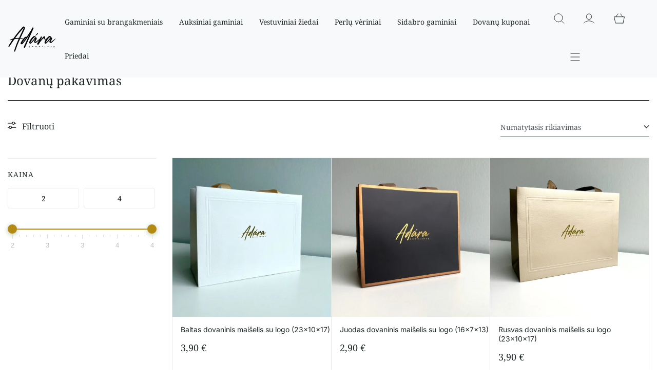

--- FILE ---
content_type: text/html; charset=UTF-8
request_url: https://adara.lt/produkto-kategorija/papuosalu-valymo-priemones/dovanu-pakavimas/
body_size: 19223
content:
<!DOCTYPE html>
<html lang="lt-LT">
<!--[if lt IE 7]>      <html class="no-js lt-ie9 lt-ie8 lt-ie7"> <![endif]-->
<!--[if IE 7]>         <html class="no-js lt-ie9 lt-ie8"> <![endif]-->
<!--[if IE 8]>         <html class="no-js lt-ie9"> <![endif]-->
<!--[if gt IE 8]><!--> <html class="no-js"> <!--<![endif]-->
<head>
    <meta charset="utf-8">
    <meta http-equiv="X-UA-Compatible" content="IE=edge,chrome=1">
    <meta name="viewport" content="width=device-width, initial-scale=1.0, maximum-scale=6.0, minimum-scale=1.0, user-scalable=yes"/>
	<meta name="facebook-domain-verification" content="vfwrgk5iu6wdz4ff7cq8olj4t7po9n" />
    <link rel="preconnect" href="https://fonts.googleapis.com">
    <link rel="preconnect" href="https://fonts.gstatic.com" crossorigin>
    

    <meta name='robots' content='index, follow, max-image-preview:large, max-snippet:-1, max-video-preview:-1' />

<!-- Google Tag Manager for WordPress by gtm4wp.com -->
<script data-cfasync="false" data-pagespeed-no-defer>
	var gtm4wp_datalayer_name = "dataLayer";
	var dataLayer = dataLayer || [];
	const gtm4wp_use_sku_instead = false;
	const gtm4wp_currency = 'EUR';
	const gtm4wp_product_per_impression = 10;
	const gtm4wp_clear_ecommerce = false;
	const gtm4wp_datalayer_max_timeout = 2000;
</script>
<!-- End Google Tag Manager for WordPress by gtm4wp.com --><!-- Google Tag Manager -->
<script>(function(w,d,s,l,i){w[l]=w[l]||[];w[l].push({'gtm.start':
new Date().getTime(),event:'gtm.js'});var f=d.getElementsByTagName(s)[0],
j=d.createElement(s),dl=l!='dataLayer'?'&l='+l:'';j.async=true;j.src=
'https://www.googletagmanager.com/gtm.js?id='+i+dl;f.parentNode.insertBefore(j,f);
})(window,document,'script','dataLayer','GTM-P2SSLWXW');</script>
<!-- End Google Tag Manager -->
	
	<!-- This site is optimized with the Yoast SEO plugin v26.5 - https://yoast.com/wordpress/plugins/seo/ -->
	<title>Dovanų pakavimas - Adara.lt</title>
	<link rel="canonical" href="https://adara.lt/produkto-kategorija/papuosalu-valymo-priemones/dovanu-pakavimas/" />
	<meta property="og:locale" content="lt_LT" />
	<meta property="og:type" content="article" />
	<meta property="og:title" content="Dovanų pakavimas - Adara.lt" />
	<meta property="og:url" content="https://adara.lt/produkto-kategorija/papuosalu-valymo-priemones/dovanu-pakavimas/" />
	<meta property="og:site_name" content="Adara.lt" />
	<meta name="twitter:card" content="summary_large_image" />
	<script type="application/ld+json" class="yoast-schema-graph">{"@context":"https://schema.org","@graph":[{"@type":"CollectionPage","@id":"https://adara.lt/produkto-kategorija/papuosalu-valymo-priemones/dovanu-pakavimas/","url":"https://adara.lt/produkto-kategorija/papuosalu-valymo-priemones/dovanu-pakavimas/","name":"Dovanų pakavimas - Adara.lt","isPartOf":{"@id":"https://adara.lt/#website"},"primaryImageOfPage":{"@id":"https://adara.lt/produkto-kategorija/papuosalu-valymo-priemones/dovanu-pakavimas/#primaryimage"},"image":{"@id":"https://adara.lt/produkto-kategorija/papuosalu-valymo-priemones/dovanu-pakavimas/#primaryimage"},"thumbnailUrl":"https://adara.lt/wp-content/uploads/2024/07/IMG_1990-scaled.jpeg","breadcrumb":{"@id":"https://adara.lt/produkto-kategorija/papuosalu-valymo-priemones/dovanu-pakavimas/#breadcrumb"},"inLanguage":"lt-LT"},{"@type":"ImageObject","inLanguage":"lt-LT","@id":"https://adara.lt/produkto-kategorija/papuosalu-valymo-priemones/dovanu-pakavimas/#primaryimage","url":"https://adara.lt/wp-content/uploads/2024/07/IMG_1990-scaled.jpeg","contentUrl":"https://adara.lt/wp-content/uploads/2024/07/IMG_1990-scaled.jpeg","width":2560,"height":1954},{"@type":"BreadcrumbList","@id":"https://adara.lt/produkto-kategorija/papuosalu-valymo-priemones/dovanu-pakavimas/#breadcrumb","itemListElement":[{"@type":"ListItem","position":1,"name":"Pradinis","item":"https://adara.lt/"},{"@type":"ListItem","position":2,"name":"Parduotuve","item":"https://adara.lt/parduotuve/"},{"@type":"ListItem","position":3,"name":"Papuošalų valymo priemonės","item":"https://adara.lt/produkto-kategorija/papuosalu-valymo-priemones/"},{"@type":"ListItem","position":4,"name":"Dovanų pakavimas"}]},{"@type":"WebSite","@id":"https://adara.lt/#website","url":"https://adara.lt/","name":"Adara.lt","description":"Elektroninė juvelyrinių dirbinių parduotuvė","potentialAction":[{"@type":"SearchAction","target":{"@type":"EntryPoint","urlTemplate":"https://adara.lt/?s={search_term_string}"},"query-input":{"@type":"PropertyValueSpecification","valueRequired":true,"valueName":"search_term_string"}}],"inLanguage":"lt-LT"}]}</script>
	<!-- / Yoast SEO plugin. -->


<link rel='dns-prefetch' href='//omnisnippet1.com' />
<link rel='dns-prefetch' href='//capi-automation.s3.us-east-2.amazonaws.com' />
<link rel='dns-prefetch' href='//cdnjs.cloudflare.com' />
<link rel="alternate" type="application/rss+xml" title="Adara.lt &raquo; Dovanų pakavimas Kategorija srautas" href="https://adara.lt/produkto-kategorija/papuosalu-valymo-priemones/dovanu-pakavimas/feed/" />

    

<link data-optimized="2" rel="stylesheet" href="https://adara.lt/wp-content/litespeed/css/5a4eaf70717e9ba6f0bc3f77c8e44a60.css?ver=e8d11" />








































<script type="text/javascript" src="https://adara.lt/wp-includes/js/jquery/jquery.min.js?ver=3.7.1" id="jquery-core-js"></script>









<link rel="https://api.w.org/" href="https://adara.lt/wp-json/" /><link rel="alternate" title="JSON" type="application/json" href="https://adara.lt/wp-json/wp/v2/product_cat/982" />				<meta name="omnisend-site-verification" content="6560a1b976eac5fbbfad9a3a"/>
							
<!-- Google Tag Manager for WordPress by gtm4wp.com -->
<!-- GTM Container placement set to off -->
<script data-cfasync="false" data-pagespeed-no-defer type="text/javascript">
	var dataLayer_content = {"pagePostType":"product","pagePostType2":"tax-product","pageCategory":[],"cartContent":{"totals":{"applied_coupons":[],"discount_total":0,"subtotal":0,"total":0},"items":[]}};
	dataLayer.push( dataLayer_content );
</script>
<script data-cfasync="false" data-pagespeed-no-defer type="text/javascript">
	console.warn && console.warn("[GTM4WP] Google Tag Manager container code placement set to OFF !!!");
	console.warn && console.warn("[GTM4WP] Data layer codes are active but GTM container must be loaded using custom coding !!!");
</script>
<!-- End Google Tag Manager for WordPress by gtm4wp.com -->	<noscript><style>.woocommerce-product-gallery{ opacity: 1 !important; }</style></noscript>
				<script data-service="facebook" data-category="marketing"  type="text/plain">
				!function(f,b,e,v,n,t,s){if(f.fbq)return;n=f.fbq=function(){n.callMethod?
					n.callMethod.apply(n,arguments):n.queue.push(arguments)};if(!f._fbq)f._fbq=n;
					n.push=n;n.loaded=!0;n.version='2.0';n.queue=[];t=b.createElement(e);t.async=!0;
					t.src=v;s=b.getElementsByTagName(e)[0];s.parentNode.insertBefore(t,s)}(window,
					document,'script','https://connect.facebook.net/en_US/fbevents.js');
			</script>
			<!-- WooCommerce Facebook Integration Begin -->
			<script data-service="facebook" data-category="marketing"  type="text/plain">

				fbq('init', '694457482757345', {}, {
    "agent": "woocommerce_0-10.3.7-3.5.15"
});

				document.addEventListener( 'DOMContentLoaded', function() {
					// Insert placeholder for events injected when a product is added to the cart through AJAX.
					document.body.insertAdjacentHTML( 'beforeend', '<div class=\"wc-facebook-pixel-event-placeholder\"></div>' );
				}, false );

			</script>
			<!-- WooCommerce Facebook Integration End -->
			

        <!--[if lt IE 9]>
    <script src="https://oss.maxcdn.com/libs/html5shiv/3.7.0/html5shiv.js"></script>
    <script src="https://oss.maxcdn.com/libs/respond.js/1.4.2/respond.min.js"></script>
    <![endif]-->








</head>


<body data-cmplz=1 class="archive tax-product_cat term-dovanu-pakavimas term-982 wp-theme-adara blog theme-adara woocommerce woocommerce-page woocommerce-no-js iconic-woothumbs-adara" >
    <!-- Google Tag Manager (noscript) -->
<noscript><iframe src="https://www.googletagmanager.com/ns.html?id=GTM-P2SSLWXW"
height="0" width="0" style="display:none;visibility:hidden"></iframe></noscript>
<!-- End Google Tag Manager (noscript) -->
    <!--[if lt IE 10]>
    <p class="browsehappy">You are using an <strong>outdated</strong> browser. Please <a href="http://browsehappy.com/">upgrade
        your browser</a> to improve your experience.</p>
    <![endif]-->
    <header>
        <nav class="navbar navbar-inverse navbar-expand-lg fixed-top" role="navigation">
            <div class="container">
                <a href="https://adara.lt/" class="header_logo">
                                            <img width="1920" height="1080"
                             src="https://adara.lt/wp-content/uploads/2023/11/logo.svg" alt="logo" class="logo"/>
                                    </a>

                <div class="side-collapse in">
                    <div id="navbar" class="navbar-collapse">
                        <ul id="menu-pagrindinis-meniu" class="nav navbar-nav"><li itemscope="itemscope" itemtype="https://www.schema.org/SiteNavigationElement" id="menu-item-7953" class="menu-item menu-item-type-taxonomy menu-item-object-product_cat menu-item-7953 nav-item"><a title="Gaminiai su brangakmeniais" href="https://adara.lt/produkto-kategorija/gaminiai-su-brangakmeniais/" class="nav-link">Gaminiai su brangakmeniais</a></li>
<li itemscope="itemscope" itemtype="https://www.schema.org/SiteNavigationElement" id="menu-item-7954" class="menu-item menu-item-type-taxonomy menu-item-object-product_cat menu-item-has-children dropdown menu-item-7954 nav-item"><a title="Auksiniai gaminiai" href="https://adara.lt/produkto-kategorija/auksiniai/" aria-haspopup="true" aria-expanded="false" class="dropdown-toggle nav-link" id="menu-item-dropdown-7954">Auksiniai gaminiai</a><span class="arrow"></span>
<ul class="dropdown-menu" aria-labelledby="menu-item-dropdown-7954" role="menu">
	<li itemscope="itemscope" itemtype="https://www.schema.org/SiteNavigationElement" id="menu-item-8091" class="menu-item menu-item-type-taxonomy menu-item-object-product_cat menu-item-8091 nav-item"><a title="Auskarai" href="https://adara.lt/produkto-kategorija/auksiniai/auskarai/" class="dropdown-item">Auskarai</a></li>
	<li itemscope="itemscope" itemtype="https://www.schema.org/SiteNavigationElement" id="menu-item-7976" class="menu-item menu-item-type-taxonomy menu-item-object-product_cat menu-item-7976 nav-item"><a title="Žiedai" href="https://adara.lt/produkto-kategorija/auksiniai/ziedai/" class="dropdown-item">Žiedai</a></li>
	<li itemscope="itemscope" itemtype="https://www.schema.org/SiteNavigationElement" id="menu-item-7975" class="menu-item menu-item-type-taxonomy menu-item-object-product_cat menu-item-7975 nav-item"><a title="Vestuviniai žiedai" href="https://adara.lt/produkto-kategorija/vestuviniai-ziedai/" class="dropdown-item">Vestuviniai žiedai</a></li>
	<li itemscope="itemscope" itemtype="https://www.schema.org/SiteNavigationElement" id="menu-item-8029" class="menu-item menu-item-type-taxonomy menu-item-object-product_cat menu-item-8029 nav-item"><a title="Grandinėlės su pakabukais" href="https://adara.lt/produkto-kategorija/auksiniai/grandineles-su-pakabukais/" class="dropdown-item">Grandinėlės su pakabukais</a></li>
	<li itemscope="itemscope" itemtype="https://www.schema.org/SiteNavigationElement" id="menu-item-7971" class="menu-item menu-item-type-taxonomy menu-item-object-product_cat menu-item-7971 nav-item"><a title="Grandinėlės" href="https://adara.lt/produkto-kategorija/auksiniai/grandineles/" class="dropdown-item">Grandinėlės</a></li>
	<li itemscope="itemscope" itemtype="https://www.schema.org/SiteNavigationElement" id="menu-item-7969" class="menu-item menu-item-type-taxonomy menu-item-object-product_cat menu-item-7969 nav-item"><a title="Apyrankės" href="https://adara.lt/produkto-kategorija/auksiniai/apyrankes/" class="dropdown-item">Apyrankės</a></li>
	<li itemscope="itemscope" itemtype="https://www.schema.org/SiteNavigationElement" id="menu-item-7973" class="menu-item menu-item-type-taxonomy menu-item-object-product_cat menu-item-7973 nav-item"><a title="Pakabukai" href="https://adara.lt/produkto-kategorija/auksiniai/pakabukai/" class="dropdown-item">Pakabukai</a></li>
	<li itemscope="itemscope" itemtype="https://www.schema.org/SiteNavigationElement" id="menu-item-7974" class="menu-item menu-item-type-taxonomy menu-item-object-product_cat menu-item-7974 nav-item"><a title="Pirsingas" href="https://adara.lt/produkto-kategorija/auksiniai/pirsingas/" class="dropdown-item">Pirsingas</a></li>
	<li itemscope="itemscope" itemtype="https://www.schema.org/SiteNavigationElement" id="menu-item-7977" class="menu-item menu-item-type-taxonomy menu-item-object-product_cat menu-item-7977 nav-item"><a title="Žiogeliai" href="https://adara.lt/produkto-kategorija/auksiniai/ziogeliai/" class="dropdown-item">Žiogeliai</a></li>
</ul>
</li>
<li itemscope="itemscope" itemtype="https://www.schema.org/SiteNavigationElement" id="menu-item-30752" class="menu-item menu-item-type-taxonomy menu-item-object-product_cat menu-item-30752 nav-item"><a title="Vestuviniai žiedai" href="https://adara.lt/produkto-kategorija/vestuviniai-ziedai/" class="nav-link">Vestuviniai žiedai</a></li>
<li itemscope="itemscope" itemtype="https://www.schema.org/SiteNavigationElement" id="menu-item-31684" class="menu-item menu-item-type-custom menu-item-object-custom menu-item-31684 nav-item"><a title="Perlų vėriniai" href="https://adara.lt/produkto-kategorija/perlu-veriniai/" class="nav-link">Perlų vėriniai</a></li>
<li itemscope="itemscope" itemtype="https://www.schema.org/SiteNavigationElement" id="menu-item-7955" class="menu-item menu-item-type-taxonomy menu-item-object-product_cat menu-item-has-children dropdown menu-item-7955 nav-item"><a title="Sidabro gaminiai" href="https://adara.lt/produkto-kategorija/sidabro-gaminiai/" aria-haspopup="true" aria-expanded="false" class="dropdown-toggle nav-link" id="menu-item-dropdown-7955">Sidabro gaminiai</a><span class="arrow"></span>
<ul class="dropdown-menu" aria-labelledby="menu-item-dropdown-7955" role="menu">
	<li itemscope="itemscope" itemtype="https://www.schema.org/SiteNavigationElement" id="menu-item-8092" class="menu-item menu-item-type-taxonomy menu-item-object-product_cat menu-item-8092 nav-item"><a title="Auskarai" href="https://adara.lt/produkto-kategorija/sidabro-gaminiai/auskarai-sidabro-gaminiai/" class="dropdown-item">Auskarai</a></li>
	<li itemscope="itemscope" itemtype="https://www.schema.org/SiteNavigationElement" id="menu-item-7984" class="menu-item menu-item-type-taxonomy menu-item-object-product_cat menu-item-7984 nav-item"><a title="Žiedai" href="https://adara.lt/produkto-kategorija/sidabro-gaminiai/ziedai-sidabro-gaminiai/" class="dropdown-item">Žiedai</a></li>
	<li itemscope="itemscope" itemtype="https://www.schema.org/SiteNavigationElement" id="menu-item-7979" class="menu-item menu-item-type-taxonomy menu-item-object-product_cat menu-item-7979 nav-item"><a title="Auskarai" href="https://adara.lt/produkto-kategorija/sidabro-gaminiai/auskarai-sidabro-gaminiai/" class="dropdown-item">Auskarai</a></li>
	<li itemscope="itemscope" itemtype="https://www.schema.org/SiteNavigationElement" id="menu-item-7980" class="menu-item menu-item-type-taxonomy menu-item-object-product_cat menu-item-7980 nav-item"><a title="Grandinėlės" href="https://adara.lt/produkto-kategorija/sidabro-gaminiai/grandineles-sidabro-gaminiai/" class="dropdown-item">Grandinėlės</a></li>
	<li itemscope="itemscope" itemtype="https://www.schema.org/SiteNavigationElement" id="menu-item-7981" class="menu-item menu-item-type-taxonomy menu-item-object-product_cat menu-item-7981 nav-item"><a title="Grandinėlės su pakabukais" href="https://adara.lt/produkto-kategorija/sidabro-gaminiai/grandineles-su-pakabukais-sidabro-gaminiai/" class="dropdown-item">Grandinėlės su pakabukais</a></li>
	<li itemscope="itemscope" itemtype="https://www.schema.org/SiteNavigationElement" id="menu-item-7982" class="menu-item menu-item-type-taxonomy menu-item-object-product_cat menu-item-7982 nav-item"><a title="Pakabukai" href="https://adara.lt/produkto-kategorija/sidabro-gaminiai/pakabukai-sidabro-gaminiai/" class="dropdown-item">Pakabukai</a></li>
	<li itemscope="itemscope" itemtype="https://www.schema.org/SiteNavigationElement" id="menu-item-7978" class="menu-item menu-item-type-taxonomy menu-item-object-product_cat menu-item-7978 nav-item"><a title="Apyrankės" href="https://adara.lt/produkto-kategorija/sidabro-gaminiai/apyrankes-sidabro-gaminiai/" class="dropdown-item">Apyrankės</a></li>
	<li itemscope="itemscope" itemtype="https://www.schema.org/SiteNavigationElement" id="menu-item-7983" class="menu-item menu-item-type-taxonomy menu-item-object-product_cat menu-item-7983 nav-item"><a title="Pirsingas" href="https://adara.lt/produkto-kategorija/sidabro-gaminiai/pirsingas-sidabro-gaminiai/" class="dropdown-item">Pirsingas</a></li>
	<li itemscope="itemscope" itemtype="https://www.schema.org/SiteNavigationElement" id="menu-item-7985" class="menu-item menu-item-type-taxonomy menu-item-object-product_cat menu-item-7985 nav-item"><a title="Žiogeliai" href="https://adara.lt/produkto-kategorija/sidabro-gaminiai/ziogeliai-sidabro-gaminiai/" class="dropdown-item">Žiogeliai</a></li>
</ul>
</li>
<li itemscope="itemscope" itemtype="https://www.schema.org/SiteNavigationElement" id="menu-item-7956" class="menu-item menu-item-type-taxonomy menu-item-object-product_cat menu-item-7956 nav-item"><a title="Dovanų kuponai" href="https://adara.lt/produkto-kategorija/dovanu-kuponai/" class="nav-link">Dovanų kuponai</a></li>
<li itemscope="itemscope" itemtype="https://www.schema.org/SiteNavigationElement" id="menu-item-7986" class="menu-item menu-item-type-taxonomy menu-item-object-product_cat current-product_cat-ancestor menu-item-7986 nav-item"><a title="Priedai" href="https://adara.lt/produkto-kategorija/papuosalu-valymo-priemones/" class="nav-link">Priedai</a></li>
<li itemscope="itemscope" itemtype="https://www.schema.org/SiteNavigationElement" id="menu-item-252" class="menu-item menu-item-type-post_type menu-item-object-page menu-item-252 nav-item mobile-item"><a title="Apie Adara" href="https://adara.lt/apie-adara/" class="nav-link">Apie Adara</a></li>
<li itemscope="itemscope" itemtype="https://www.schema.org/SiteNavigationElement" id="menu-item-227" class="menu-item menu-item-type-post_type menu-item-object-page menu-item-227 nav-item mobile-item"><a title="D.U.K" href="https://adara.lt/duk/" class="nav-link">D.U.K</a></li>
<li itemscope="itemscope" itemtype="https://www.schema.org/SiteNavigationElement" id="menu-item-262" class="menu-item menu-item-type-post_type menu-item-object-page menu-item-262 nav-item mobile-item"><a title="Naujienos" href="https://adara.lt/naujienos/" class="nav-link">Naujienos</a></li>
<li itemscope="itemscope" itemtype="https://www.schema.org/SiteNavigationElement" id="menu-item-228" class="menu-item menu-item-type-post_type menu-item-object-page menu-item-228 nav-item mobile-item"><a title="Prekių grąžinimas" href="https://adara.lt/prekiu-grazinimas/" class="nav-link">Prekių grąžinimas</a></li>
<li itemscope="itemscope" itemtype="https://www.schema.org/SiteNavigationElement" id="menu-item-229" class="menu-item menu-item-type-post_type menu-item-object-page menu-item-229 nav-item mobile-item"><a title="Pristatymas" href="https://adara.lt/pristatymas/" class="nav-link">Pristatymas</a></li>
<li itemscope="itemscope" itemtype="https://www.schema.org/SiteNavigationElement" id="menu-item-230" class="menu-item menu-item-type-post_type menu-item-object-page menu-item-230 nav-item mobile-item"><a title="Taisyklės" href="https://adara.lt/taisykles/" class="nav-link">Taisyklės</a></li>
<li itemscope="itemscope" itemtype="https://www.schema.org/SiteNavigationElement" id="menu-item-104" class="menu-item menu-item-type-post_type menu-item-object-page menu-item-104 nav-item mobile-item"><a title="Kontaktai" href="https://adara.lt/kontaktai/" class="nav-link">Kontaktai</a></li>
</ul>                    </div>
                    <div class="close d-xl-none d-block" data-toggle="collapse-side" data-target=".side-collapse">&#xD7;</div>
                </div>

                <div class="misc">
                    <ul class="woo-items">
                        <li class="position-relative">
                            <a href="#" class="open-search"></a>
                            <div class="search-form">
                                <form action="https://adara.lt/parduotuve/" method="get">
                                    <input type="text" name="s" id="search2" class="form-control search-icon-white" value="" placeholder="Ieškoti...">
                                    <input type="hidden" name="post_type" value="product" />
                                    <div class="dropdown-results"></div>
                                </form>
                                <div class="close-search icon-close-black close-search"></div>
                            </div>
                        </li>
                        <li class="">
                            <a href="https://adara.lt/paskyra/" class="icon-my-account"></a>
                        </li>
                        <li class="">
                            <a href="https://adara.lt/krepselis/" class="icon-basket"></a>
                        </li>
                        <li class="dropdown">
                            <a href="#" data-toggle="collapse-side" data-target=".side-collapse" type="button" class="navbar-toggler icon-menu"></a>
                            <ul id="menu-antrinis-meniu-1" class="dropdown-menu"><li itemscope="itemscope" itemtype="https://www.schema.org/SiteNavigationElement" class="menu-item menu-item-type-post_type menu-item-object-page menu-item-252 nav-item mobile-item"><a title="Apie Adara" href="https://adara.lt/apie-adara/" class="nav-link">Apie Adara</a></li>
<li itemscope="itemscope" itemtype="https://www.schema.org/SiteNavigationElement" class="menu-item menu-item-type-post_type menu-item-object-page menu-item-227 nav-item mobile-item"><a title="D.U.K" href="https://adara.lt/duk/" class="nav-link">D.U.K</a></li>
<li itemscope="itemscope" itemtype="https://www.schema.org/SiteNavigationElement" class="menu-item menu-item-type-post_type menu-item-object-page menu-item-262 nav-item mobile-item"><a title="Naujienos" href="https://adara.lt/naujienos/" class="nav-link">Naujienos</a></li>
<li itemscope="itemscope" itemtype="https://www.schema.org/SiteNavigationElement" class="menu-item menu-item-type-post_type menu-item-object-page menu-item-228 nav-item mobile-item"><a title="Prekių grąžinimas" href="https://adara.lt/prekiu-grazinimas/" class="nav-link">Prekių grąžinimas</a></li>
<li itemscope="itemscope" itemtype="https://www.schema.org/SiteNavigationElement" class="menu-item menu-item-type-post_type menu-item-object-page menu-item-229 nav-item mobile-item"><a title="Pristatymas" href="https://adara.lt/pristatymas/" class="nav-link">Pristatymas</a></li>
<li itemscope="itemscope" itemtype="https://www.schema.org/SiteNavigationElement" class="menu-item menu-item-type-post_type menu-item-object-page menu-item-230 nav-item mobile-item"><a title="Taisyklės" href="https://adara.lt/taisykles/" class="nav-link">Taisyklės</a></li>
<li itemscope="itemscope" itemtype="https://www.schema.org/SiteNavigationElement" class="menu-item menu-item-type-post_type menu-item-object-page menu-item-104 nav-item mobile-item"><a title="Kontaktai" href="https://adara.lt/kontaktai/" class="nav-link">Kontaktai</a></li>
</ul>                        </li>
                    </ul>
                </div>

            </div>
        </nav>
    </header>

<div class="page-title">
    <div class="container">
        <p class="text-left" id="breadcrumbs"><span><span><a href="https://adara.lt/">Pradinis</a></span> » <span><a href="https://adara.lt/parduotuve/">Parduotuve</a></span> » <span><a href="https://adara.lt/produkto-kategorija/papuosalu-valymo-priemones/">Papuošalų valymo priemonės</a></span> » <span class="breadcrumb_last" aria-current="page">Dovanų pakavimas</span></span></p>
        <div class="title-description mb-2r">
            <h1>Dovanų pakavimas</h1>        </div>
    </div>
</div>
<div id="primary" class="content-area"><main id="main" class="site-main" role="main">
<div id="" class="section pt-0">
    <div class="container">
        <div class="row">
            <div class="d-lg-block d-xl-block col-lg-4 col-xl-3 sidebar">
                

    <ul id="widget-area" class="widget-area" role="complementary">
        <li id="woof_widget-2" class="widget WOOF_Widget">        <div class="widget widget-woof">
            <h2 class="widgettitle">Filtruoti</h2>


            
            



            <div data-slug="" class="woof woof_sid woof_sid_widget " data-sid="widget" data-shortcode="woof sid=&#039;widget&#039; mobile_mode=&#039;0&#039; autosubmit=&#039;-1&#039; start_filtering_btn=&#039;0&#039; price_filter=&#039;3&#039; redirect=&#039;&#039; ajax_redraw=&#039;0&#039; btn_position=&#039;b&#039; dynamic_recount=&#039;1&#039; " data-redirect="" data-autosubmit="1" data-ajax-redraw="0">
                                
                <!--- here is possible to drop html code which is never redraws by AJAX ---->
                
                <div class="woof_redraw_zone" data-woof-ver="3.3.4.4" data-icheck-skin="square_aero">
                                        
                                            
                

                                    <div data-css-class="woof_price3_search_container" class="woof_price3_search_container woof_container woof_price_filter  woof_fs_by_price ">
                        <div class="woof_container_overlay_item"></div>
                        <div class="woof_container_inner">
                                                            <h4>
                                Kaina                                                                </h4>
                            
                            
    <div class="woof_price_filter_txt_slider">
		<label class="woof_wcga_label_hide"  for="69668efa7c099_from">Kaina nuo</label>
        <input id="69668efa7c099_from" type="number" class="woof_price_filter_txt woof_price_filter_txt_from" placeholder="2" data-value="2" value="2" />&nbsp;
        <label class="woof_wcga_label_hide"  for="69668efa7c099_to">Kaina iki</label>
		<input id="69668efa7c099_to" type="number" class="woof_price_filter_txt woof_price_filter_txt_to" placeholder="4" name="max_price" data-value="4" value="4" />
                <div class="woof_float_none"></div>
    </div>
<label class="woof_wcga_label_hide"  for="69668efa7c099">Kainų filtras</label>
<input class="woof_range_slider" id="69668efa7c099" data-skin="round" data-taxes="1" data-min="2" data-max="4" data-min-now="2" data-max-now="4" data-step="1" data-slider-prefix="" data-slider-postfix=" &euro;" value="" />

                        </div>
                    </div>
                

                                
                        <div data-css-class="woof_container_pa_praba" class="woof_container woof_container_checkbox woof_container_pa_praba woof_container_9 woof_container_praba  woof_fs_pa_praba ">
            <div class="woof_container_overlay_item"></div>
            <div class="woof_container_inner woof_container_inner_praba">
                                                <h4>
                                Praba                                                                            <a href="javascript: void(0);" title="perjungti" class="woof_front_toggle woof_front_toggle_opened" data-condition="opened">-</a>
                                            </h4>
                                                            <div class="woof_block_html_items woof_section_scrolled" style="max-height:300px; overflow-y: auto;">
                                <ul class="woof_list woof_list_checkbox">
                                            
        </ul>
                            </div>
                            
                <input type="hidden" name="woof_t_pa_praba" value="Produkto Praba" /><!-- for red button search nav panel -->

            </div>
        </div>
                <div data-css-class="woof_container_pa_metalas" class="woof_container woof_container_checkbox woof_container_pa_metalas woof_container_10 woof_container_metalas  woof_fs_pa_metalas ">
            <div class="woof_container_overlay_item"></div>
            <div class="woof_container_inner woof_container_inner_metalas">
                                                <h4>
                                Metalas                                                                            <a href="javascript: void(0);" title="perjungti" class="woof_front_toggle woof_front_toggle_opened" data-condition="opened">-</a>
                                            </h4>
                                                            <div class="woof_block_html_items woof_section_scrolled" style="max-height:300px; overflow-y: auto;">
                                <ul class="woof_list woof_list_checkbox">
                                                                                            
        </ul>
                            </div>
                            
                <input type="hidden" name="woof_t_pa_metalas" value="Produkto Metalas" /><!-- for red button search nav panel -->

            </div>
        </div>
                <div data-css-class="woof_container_pa_ilgis" class="woof_container woof_container_checkbox woof_container_pa_ilgis woof_container_11 woof_container_ilgis  woof_fs_pa_ilgis ">
            <div class="woof_container_overlay_item"></div>
            <div class="woof_container_inner woof_container_inner_ilgis">
                                                <h4>
                                Ilgis                                                                            <a href="javascript: void(0);" title="perjungti" class="woof_front_toggle woof_front_toggle_closed" data-condition="closed">+</a>
                                            </h4>
                                                            <div class="woof_block_html_items woof_closed_block woof_closed_block woof_section_scrolled" style="max-height:300px; overflow-y: auto;">
                                <ul class="woof_list woof_list_checkbox">
                                                                                                                                                                                                                                                                                                                                                                                                                                                                                                                                                                                                                                                                                                                                                                                                                                                                                                                                                                                                                                                                                                                                                                    
        </ul>
                            </div>
                            
                <input type="hidden" name="woof_t_pa_ilgis" value="Produkto Ilgis" /><!-- for red button search nav panel -->

            </div>
        </div>
                <div data-css-class="woof_container_pa_dydis" class="woof_container woof_container_checkbox woof_container_pa_dydis woof_container_12 woof_container_dydis  woof_fs_pa_dydis ">
            <div class="woof_container_overlay_item"></div>
            <div class="woof_container_inner woof_container_inner_dydis">
                                                <h4>
                                Dydis                                                                            <a href="javascript: void(0);" title="perjungti" class="woof_front_toggle woof_front_toggle_closed" data-condition="closed">+</a>
                                            </h4>
                                                            <div class="woof_block_html_items woof_closed_block woof_closed_block woof_section_scrolled" style="max-height:300px; overflow-y: auto;">
                                <ul class="woof_list woof_list_checkbox">
                                                                                                                                                                                                                                                                                                                                                                                
        </ul>
                            </div>
                            
                <input type="hidden" name="woof_t_pa_dydis" value="Produkto Dydis" /><!-- for red button search nav panel -->

            </div>
        </div>
                <div data-css-class="woof_container_pa_akmuo" class="woof_container woof_container_checkbox woof_container_pa_akmuo woof_container_13 woof_container_akmuo  woof_fs_pa_akmuo ">
            <div class="woof_container_overlay_item"></div>
            <div class="woof_container_inner woof_container_inner_akmuo">
                                                <h4>
                                Akmuo                                                                            <a href="javascript: void(0);" title="perjungti" class="woof_front_toggle woof_front_toggle_closed" data-condition="closed">+</a>
                                            </h4>
                                                            <div class="woof_block_html_items woof_closed_block woof_closed_block woof_section_scrolled" style="max-height:300px; overflow-y: auto;">
                                <ul class="woof_list woof_list_checkbox">
                                                                                                                                                                                                                                                                                                                    
        </ul>
                            </div>
                            
                <input type="hidden" name="woof_t_pa_akmuo" value="Produkto Akmuo" /><!-- for red button search nav panel -->

            </div>
        </div>
                <div data-css-class="woof_container_pa_uzsegimo-tipas" class="woof_container woof_container_checkbox woof_container_pa_uzsegimo-tipas woof_container_14 woof_container_usegimotipas  woof_fs_pa_uzsegimo-tipas ">
            <div class="woof_container_overlay_item"></div>
            <div class="woof_container_inner woof_container_inner_usegimotipas">
                                                <h4>
                                Užsegimo tipas                                                                            <a href="javascript: void(0);" title="perjungti" class="woof_front_toggle woof_front_toggle_closed" data-condition="closed">+</a>
                                            </h4>
                                                            <div class="woof_block_html_items woof_closed_block woof_closed_block woof_section_scrolled" style="max-height:300px; overflow-y: auto;">
                                <ul class="woof_list woof_list_checkbox">
                                                                                                                                                        
        </ul>
                            </div>
                            
                <input type="hidden" name="woof_t_pa_uzsegimo-tipas" value="Produkto Užsegimo tipas" /><!-- for red button search nav panel -->

            </div>
        </div>
                <div data-css-class="woof_container_pa_pynimas" class="woof_container woof_container_checkbox woof_container_pa_pynimas woof_container_15 woof_container_pynimas  woof_fs_pa_pynimas ">
            <div class="woof_container_overlay_item"></div>
            <div class="woof_container_inner woof_container_inner_pynimas">
                                                <h4>
                                Pynimas                                                                            <a href="javascript: void(0);" title="perjungti" class="woof_front_toggle woof_front_toggle_closed" data-condition="closed">+</a>
                                            </h4>
                                                            <div class="woof_block_html_items woof_closed_block woof_closed_block woof_section_scrolled" style="max-height:300px; overflow-y: auto;">
                                <ul class="woof_list woof_list_checkbox">
                                                                                                                                                                    
        </ul>
                            </div>
                            
                <input type="hidden" name="woof_t_pa_pynimas" value="Produkto Pynimas" /><!-- for red button search nav panel -->

            </div>
        </div>
        

                                <div class="woof_submit_search_form_container"></div>
        
                    


                </div>

            </div>



                    </div>
        </li>
    </ul><!-- .widget-area -->

            </div>
            <div class="col-lg-8 col-xl-9 content">

                <div class="row">
                    <div class="offset-lg-6 col-lg-6 offset-xl-8 col-xl-4">
                        
<form class="woocommerce-ordering" method="get">
	<select name="orderby" class="orderby form-control" aria-label="Parduotuvės užsakymas">
					<option value="menu_order"  selected='selected'>Numatytasis rikiavimas</option>
					<option value="popularity" >Rikiuoti pagal populiarumą</option>
					<option value="date" >Rikiuoti nuo naujausių</option>
					<option value="price" >Rikiuoti pagal kainą (min → maks)</option>
					<option value="price-desc" >Rikiuoti pagal kainą (maks → min)</option>
			</select>
	<input type="hidden" name="paged" value="1" />
	</form>
                    </div>
                </div>

                <div class="woocommerce-notices-wrapper"></div>
                <div class="row products no-gutters columns-3">


<div class="in-loop col-6 col-sm-6 col-lg-6 col-xl-4 product type-product post-32902 status-publish first instock product_cat-dovanu-pakavimas has-post-thumbnail taxable shipping-taxable purchasable product-type-simple">
    <div class="inner">
        <a href="https://adara.lt/produktas/baltas-dovaninis-maiselis-su-logo-23x10x17/">
            
            <div class="image">
                

<img width="500" height="500" src="https://adara.lt/wp-content/uploads/2024/07/IMG_1990-500x500.jpeg" class="attachment-woocommerce_thumbnail size-woocommerce_thumbnail" alt="Baltas dovaninis maišelis su logo (23x10x17)" decoding="async" fetchpriority="high" srcset="https://adara.lt/wp-content/uploads/2024/07/IMG_1990-500x500.jpeg 500w, https://adara.lt/wp-content/uploads/2024/07/IMG_1990-150x150.jpeg 150w, https://adara.lt/wp-content/uploads/2024/07/IMG_1990-800x800.jpeg 800w" sizes="(max-width: 500px) 100vw, 500px" />
                                    <div class="hover-img">
                        <img width="500" height="500" src="https://adara.lt/wp-content/uploads/2024/07/IMG_1991-500x500.jpeg" class="attachment-woocommerce_thumbnail size-woocommerce_thumbnail" alt="" decoding="async" srcset="https://adara.lt/wp-content/uploads/2024/07/IMG_1991-500x500.jpeg 500w, https://adara.lt/wp-content/uploads/2024/07/IMG_1991-150x150.jpeg 150w, https://adara.lt/wp-content/uploads/2024/07/IMG_1991-800x800.jpeg 800w" sizes="(max-width: 500px) 100vw, 500px" />                    </div>
                            </div>

            <div class="meta-wrapper">
                <h3 class="woocommerce-loop-product__title">Baltas dovaninis maišelis su logo (23x10x17)</h3>
                
	<span class="price"><span class="woocommerce-Price-amount amount"><bdi>3,90&nbsp;<span class="woocommerce-Price-currencySymbol">&euro;</span></bdi></span></span>
<span class="gtm4wp_productdata" style="display:none; visibility:hidden;" data-gtm4wp_product_data="{&quot;internal_id&quot;:32902,&quot;item_id&quot;:32902,&quot;item_name&quot;:&quot;Baltas dovaninis mai\u0161elis su logo (23x10x17)&quot;,&quot;sku&quot;:&quot;Dovpak-B&quot;,&quot;price&quot;:3.9,&quot;stocklevel&quot;:5,&quot;stockstatus&quot;:&quot;instock&quot;,&quot;google_business_vertical&quot;:&quot;retail&quot;,&quot;item_category&quot;:&quot;Dovan\u0173 pakavimas&quot;,&quot;id&quot;:32902,&quot;productlink&quot;:&quot;https:\/\/adara.lt\/produktas\/baltas-dovaninis-maiselis-su-logo-23x10x17\/&quot;,&quot;item_list_name&quot;:&quot;General Product List&quot;,&quot;index&quot;:1,&quot;product_type&quot;:&quot;simple&quot;,&quot;item_brand&quot;:&quot;&quot;}"></span>            </div>
        </a>
    </div>
</div>


<div class="in-loop col-6 col-sm-6 col-lg-6 col-xl-4 product type-product post-32901 status-publish instock product_cat-dovanu-pakavimas has-post-thumbnail taxable shipping-taxable purchasable product-type-simple">
    <div class="inner">
        <a href="https://adara.lt/produktas/juodas-dovaninis-maiselis-su-logo-16x7x13/">
            
            <div class="image">
                

<img width="500" height="500" src="https://adara.lt/wp-content/uploads/2024/07/IMG_2002-500x500.jpeg" class="attachment-woocommerce_thumbnail size-woocommerce_thumbnail" alt="Juodas dovaninis maišelis su logo (16x7x13)" decoding="async" srcset="https://adara.lt/wp-content/uploads/2024/07/IMG_2002-500x500.jpeg 500w, https://adara.lt/wp-content/uploads/2024/07/IMG_2002-150x150.jpeg 150w, https://adara.lt/wp-content/uploads/2024/07/IMG_2002-800x800.jpeg 800w" sizes="(max-width: 500px) 100vw, 500px" />
                                    <div class="hover-img">
                        <img width="500" height="500" src="https://adara.lt/wp-content/uploads/2024/07/IMG_2003-500x500.jpeg" class="attachment-woocommerce_thumbnail size-woocommerce_thumbnail" alt="" decoding="async" loading="lazy" srcset="https://adara.lt/wp-content/uploads/2024/07/IMG_2003-500x500.jpeg 500w, https://adara.lt/wp-content/uploads/2024/07/IMG_2003-150x150.jpeg 150w, https://adara.lt/wp-content/uploads/2024/07/IMG_2003-800x800.jpeg 800w" sizes="auto, (max-width: 500px) 100vw, 500px" />                    </div>
                            </div>

            <div class="meta-wrapper">
                <h3 class="woocommerce-loop-product__title">Juodas dovaninis maišelis su logo (16x7x13)</h3>
                
	<span class="price"><span class="woocommerce-Price-amount amount"><bdi>2,90&nbsp;<span class="woocommerce-Price-currencySymbol">&euro;</span></bdi></span></span>
<span class="gtm4wp_productdata" style="display:none; visibility:hidden;" data-gtm4wp_product_data="{&quot;internal_id&quot;:32901,&quot;item_id&quot;:32901,&quot;item_name&quot;:&quot;Juodas dovaninis mai\u0161elis su logo (16x7x13)&quot;,&quot;sku&quot;:&quot;Dovpak-J&quot;,&quot;price&quot;:2.9,&quot;stocklevel&quot;:24,&quot;stockstatus&quot;:&quot;instock&quot;,&quot;google_business_vertical&quot;:&quot;retail&quot;,&quot;item_category&quot;:&quot;Dovan\u0173 pakavimas&quot;,&quot;id&quot;:32901,&quot;productlink&quot;:&quot;https:\/\/adara.lt\/produktas\/juodas-dovaninis-maiselis-su-logo-16x7x13\/&quot;,&quot;item_list_name&quot;:&quot;General Product List&quot;,&quot;index&quot;:2,&quot;product_type&quot;:&quot;simple&quot;,&quot;item_brand&quot;:&quot;&quot;}"></span>            </div>
        </a>
    </div>
</div>


<div class="in-loop col-6 col-sm-6 col-lg-6 col-xl-4 product type-product post-32903 status-publish last instock product_cat-dovanu-pakavimas has-post-thumbnail taxable shipping-taxable purchasable product-type-simple">
    <div class="inner">
        <a href="https://adara.lt/produktas/rusvas-dovaninis-maiselis-su-logo-23x10x17/">
            
            <div class="image">
                

<img width="500" height="500" src="https://adara.lt/wp-content/uploads/2024/07/IMG_2004-500x500.jpeg" class="attachment-woocommerce_thumbnail size-woocommerce_thumbnail" alt="Rusvas dovaninis maišelis su logo (23x10x17)" decoding="async" loading="lazy" srcset="https://adara.lt/wp-content/uploads/2024/07/IMG_2004-500x500.jpeg 500w, https://adara.lt/wp-content/uploads/2024/07/IMG_2004-150x150.jpeg 150w, https://adara.lt/wp-content/uploads/2024/07/IMG_2004-800x800.jpeg 800w" sizes="auto, (max-width: 500px) 100vw, 500px" />
                                    <div class="hover-img">
                        <img width="500" height="500" src="https://adara.lt/wp-content/uploads/2024/07/IMG_1996-500x500.jpeg" class="attachment-woocommerce_thumbnail size-woocommerce_thumbnail" alt="" decoding="async" loading="lazy" srcset="https://adara.lt/wp-content/uploads/2024/07/IMG_1996-500x500.jpeg 500w, https://adara.lt/wp-content/uploads/2024/07/IMG_1996-150x150.jpeg 150w, https://adara.lt/wp-content/uploads/2024/07/IMG_1996-800x800.jpeg 800w" sizes="auto, (max-width: 500px) 100vw, 500px" />                    </div>
                            </div>

            <div class="meta-wrapper">
                <h3 class="woocommerce-loop-product__title">Rusvas dovaninis maišelis su logo (23x10x17)</h3>
                
	<span class="price"><span class="woocommerce-Price-amount amount"><bdi>3,90&nbsp;<span class="woocommerce-Price-currencySymbol">&euro;</span></bdi></span></span>
<span class="gtm4wp_productdata" style="display:none; visibility:hidden;" data-gtm4wp_product_data="{&quot;internal_id&quot;:32903,&quot;item_id&quot;:32903,&quot;item_name&quot;:&quot;Rusvas dovaninis mai\u0161elis su logo (23x10x17)&quot;,&quot;sku&quot;:&quot;Dovpak-R&quot;,&quot;price&quot;:3.9,&quot;stocklevel&quot;:4,&quot;stockstatus&quot;:&quot;instock&quot;,&quot;google_business_vertical&quot;:&quot;retail&quot;,&quot;item_category&quot;:&quot;Dovan\u0173 pakavimas&quot;,&quot;id&quot;:32903,&quot;productlink&quot;:&quot;https:\/\/adara.lt\/produktas\/rusvas-dovaninis-maiselis-su-logo-23x10x17\/&quot;,&quot;item_list_name&quot;:&quot;General Product List&quot;,&quot;index&quot;:3,&quot;product_type&quot;:&quot;simple&quot;,&quot;item_brand&quot;:&quot;&quot;}"></span>            </div>
        </a>
    </div>
</div>


<div class="in-loop col-6 col-sm-6 col-lg-6 col-xl-4 product type-product post-32888 status-publish first instock product_cat-dovanu-pakavimas has-post-thumbnail taxable shipping-taxable purchasable product-type-simple">
    <div class="inner">
        <a href="https://adara.lt/produktas/zalias-dovaninis-maiselis-su-logo-14x8x11/">
            
            <div class="image">
                

<img width="500" height="500" src="https://adara.lt/wp-content/uploads/2024/07/IMG_1999-500x500.jpeg" class="attachment-woocommerce_thumbnail size-woocommerce_thumbnail" alt="Žalias dovaninis maišelis su logo (14x8x11)" decoding="async" loading="lazy" srcset="https://adara.lt/wp-content/uploads/2024/07/IMG_1999-500x500.jpeg 500w, https://adara.lt/wp-content/uploads/2024/07/IMG_1999-150x150.jpeg 150w, https://adara.lt/wp-content/uploads/2024/07/IMG_1999-800x800.jpeg 800w" sizes="auto, (max-width: 500px) 100vw, 500px" />
                                    <div class="hover-img">
                        <img width="500" height="500" src="https://adara.lt/wp-content/uploads/2024/07/IMG_2001-500x500.jpeg" class="attachment-woocommerce_thumbnail size-woocommerce_thumbnail" alt="" decoding="async" loading="lazy" srcset="https://adara.lt/wp-content/uploads/2024/07/IMG_2001-500x500.jpeg 500w, https://adara.lt/wp-content/uploads/2024/07/IMG_2001-150x150.jpeg 150w, https://adara.lt/wp-content/uploads/2024/07/IMG_2001-800x800.jpeg 800w" sizes="auto, (max-width: 500px) 100vw, 500px" />                    </div>
                            </div>

            <div class="meta-wrapper">
                <h3 class="woocommerce-loop-product__title">Žalias dovaninis maišelis su logo (14x8x11)</h3>
                
	<span class="price"><span class="woocommerce-Price-amount amount"><bdi>2,00&nbsp;<span class="woocommerce-Price-currencySymbol">&euro;</span></bdi></span></span>
<span class="gtm4wp_productdata" style="display:none; visibility:hidden;" data-gtm4wp_product_data="{&quot;internal_id&quot;:32888,&quot;item_id&quot;:32888,&quot;item_name&quot;:&quot;\u017dalias dovaninis mai\u0161elis su logo (14x8x11)&quot;,&quot;sku&quot;:&quot;Dovpak-Z&quot;,&quot;price&quot;:2,&quot;stocklevel&quot;:8,&quot;stockstatus&quot;:&quot;instock&quot;,&quot;google_business_vertical&quot;:&quot;retail&quot;,&quot;item_category&quot;:&quot;Dovan\u0173 pakavimas&quot;,&quot;id&quot;:32888,&quot;productlink&quot;:&quot;https:\/\/adara.lt\/produktas\/zalias-dovaninis-maiselis-su-logo-14x8x11\/&quot;,&quot;item_list_name&quot;:&quot;General Product List&quot;,&quot;index&quot;:4,&quot;product_type&quot;:&quot;simple&quot;,&quot;item_brand&quot;:&quot;&quot;}"></span>            </div>
        </a>
    </div>
</div>


</div>

                            </div>
        </div>
    </div>
</div>

</main></div>

    <div class="section reviews multiple pb-3">
        <div class="container">
            <div class="row">
                <div class="col-lg-5 col-xl-4 text">
                    <h2 style="text-align: left;">Klientų atsiliepimai</h2>
<p style="text-align: left;"><a href="https://adara.lt/wp-content/uploads/2023/11/stars.png"><img loading="lazy" decoding="async" class="alignnone wp-image-8018" src="https://adara.lt/wp-content/uploads/2023/11/stars.png" alt="" width="90" height="14" /></a></p>
<p> Vidutinis įvertinimas: 5.0</p>
<p><a href="https://www.facebook.com/adaralt/reviews" target="_blank" rel="noopener">Palikti atsiliepimą</a></p>
                </div>
                <div class="col-lg-7 col-xl-8 content position-relative">
                    <div class="inner">
                        <div class="swiper-container testimonial-multiple-slider">
                            <div class="swiper-wrapper">
                                                                    <div class="swiper-slide">
                                        <div class="inner">
                                            <p>Paslaugumas, operatyvus ir isskirtinis demesys klientui. Taip apibudinciau Savo pirkimo procesa. Nuosirdus ir didelis aciu! Sekanti karta kreipsiuos tik i Jus!!! <span class="x3nfvp2 x1j61x8r x1fcty0u xdj266r xhhsvwb xat24cr xgzva0m xxymvpz xlup9mm x1kky2od"><img loading="lazy" decoding="async" class="xz74otr" src="https://z-p3-static.xx.fbcdn.net/images/emoji.php/v9/t6c/1/16/2764.png" alt="❤️" width="16" height="16" /></span></p>
                                            <span>Saulius Kromalcas</span>

                                        </div>
                                    </div>
                                                                    <div class="swiper-slide">
                                        <div class="inner">
                                            <p>Rekomenduoju 100%, ilgai ieskojau pakabuko &#8211; dobiliuko <span class="x3nfvp2 x1j61x8r x1fcty0u xdj266r xhhsvwb xat24cr xgzva0m xxymvpz xlup9mm x1kky2od"><img loading="lazy" decoding="async" class="xz74otr" src="https://z-p3-static.xx.fbcdn.net/images/emoji.php/v9/t87/1/16/1f340.png" alt="🍀" width="16" height="16" /></span> ir ji cia radau, gavau per kelias dienas <span class="x3nfvp2 x1j61x8r x1fcty0u xdj266r xhhsvwb xat24cr xgzva0m xxymvpz xlup9mm x1kky2od"><img loading="lazy" decoding="async" class="xz74otr" src="https://z-p3-static.xx.fbcdn.net/images/emoji.php/v9/t6c/1/16/2764.png" alt="❤" width="16" height="16" /></span></p>
                                            <span>Ingrida Survilaite</span>

                                        </div>
                                    </div>
                                                                    <div class="swiper-slide">
                                        <div class="inner">
                                            <div class="x78zum5" role="none">
<div class="x78zum5 x1iyjqo2 xs83m0k xeuugli" role="none">
<div class="x1h91t0o xkh2ocl x78zum5 xdt5ytf x13a6bvl x1eb86dx xhj03cu" role="none">
<div class="x78zum5 xh8yej3" role="none">
<div class="x1cy8zhl x78zum5 xdt5ytf x193iq5w x1n2onr6 x1kxipp6">
<div class="x78zum5 xh8yej3" role="none">
<div class="html-div xe8uvvx xdj266r x11i5rnm xat24cr x1mh8g0r xexx8yu x4uap5 x18d9i69 xkhd6sd x6ikm8r x10wlt62">
<div class="html-div xe8uvvx xdj266r x11i5rnm xat24cr x1mh8g0r x1tlxs6b x1g8br2z x1gn5b1j x230xth x14ctfv x1okitfd x1k4qllp x6ikm8r x10wlt62 x1y1aw1k xwib8y2 x1ye3gou xn6708d x1n2onr6 x1vjfegm x1mzt3pk x13faqbe x1xr0vuk" role="presentation">
<div class="x9f619 x1n2onr6 x1ja2u2z __fb-light-mode" role="none">
<div class="x1gslohp x11i5rnm x12nagc x1mh8g0r x1yc453h x126k92a" dir="auto">
<div class="x78zum5" role="none">
<div class="x78zum5 x1iyjqo2 xs83m0k xeuugli" role="none">
<div class="x1h91t0o xkh2ocl x78zum5 xdt5ytf x13a6bvl x1eb86dx xhj03cu" role="none">
<div class="x78zum5 xh8yej3" role="none">
<div class="x1cy8zhl x78zum5 xdt5ytf x193iq5w x1n2onr6 x1kxipp6">
<div class="x78zum5 xh8yej3" role="none">
<div class="html-div xe8uvvx xdj266r x11i5rnm xat24cr x1mh8g0r xexx8yu x4uap5 x18d9i69 xkhd6sd x6ikm8r x10wlt62">
<div class="html-div xe8uvvx xdj266r x11i5rnm xat24cr x1mh8g0r x1tlxs6b x1g8br2z x1gn5b1j x230xth x14ctfv x1okitfd x1k4qllp x6ikm8r x10wlt62 x1y1aw1k xwib8y2 x1ye3gou xn6708d x1n2onr6 x1vjfegm x1mzt3pk x13faqbe x1xr0vuk" role="presentation">
<div class="x9f619 x1n2onr6 x1ja2u2z __fb-light-mode" role="none">
<div class="x78zum5" role="none">
<div class="x78zum5 x1iyjqo2 xs83m0k xeuugli" role="none">
<div class="x1h91t0o xkh2ocl x78zum5 xdt5ytf x13a6bvl x1eb86dx xhj03cu" role="none">
<div class="x78zum5 xh8yej3" role="none">
<div class="x1cy8zhl x78zum5 xdt5ytf x193iq5w x1n2onr6 x1kxipp6">
<div class="x78zum5 xh8yej3" role="none">
<div class="html-div xe8uvvx xdj266r x11i5rnm xat24cr x1mh8g0r xexx8yu x4uap5 x18d9i69 xkhd6sd x6ikm8r x10wlt62">
<div class="html-div xe8uvvx xdj266r x11i5rnm xat24cr x1mh8g0r x1tlxs6b x1g8br2z x1gn5b1j x230xth x14ctfv x1okitfd x1k4qllp x6ikm8r x10wlt62 x1y1aw1k xwib8y2 x1ye3gou xn6708d x1n2onr6 x1vjfegm x1mzt3pk x13faqbe x1xr0vuk" role="presentation">
<div class="x9f619 x1n2onr6 x1ja2u2z __fb-light-mode" role="none">
<div class="x1gslohp x11i5rnm x12nagc x1mh8g0r x1yc453h x126k92a" dir="auto">Labai rekomenduoju el. parduotuvę ,,Adara”: labai kokybiški, gražūs, stilingi papuošalai. Adekvačios papuošalų kainos, malonus, kompetentingas aptarnavimas, o svarbiausia &#8211; nuoširdus dėmesys klientui. Jau keleri metai, kai papuošalus įsigiju tik šioje parduotuvėje. Sėkmės, Marija</div>
</div>
</div>
</div>
</div>
</div>
<div class="x1r8uery x1iyjqo2" role="none"> </div>
<div class="x1h91t0o xkh2ocl x78zum5 xdt5ytf x13a6bvl x193iq5w x1iyjqo2 x1eb86dx" role="none">
<div class="x1r8uery x1iyjqo2" role="none"> </div>
</div>
</div>
</div>
</div>
</div>
</div>
</div>
</div>
</div>
</div>
</div>
</div>
</div>
</div>
</div>
</div>
</div>
</div>
</div>
</div>
</div>
</div>
</div>
</div>
                                            <span>Rita Stundienė</span>

                                        </div>
                                    </div>
                                                                    <div class="swiper-slide">
                                        <div class="inner">
                                            <p>Labai ačiū, auskariukai labai gražūs ir kokybiški, pristatymas greitas<span class="x3nfvp2 x1j61x8r x1fcty0u xdj266r xhhsvwb xat24cr xgzva0m xxymvpz xlup9mm x1kky2od"><img loading="lazy" decoding="async" class="xz74otr" src="https://z-p3-static.xx.fbcdn.net/images/emoji.php/v9/t6c/1/16/2764.png" alt="❤" width="16" height="16" /></span><span class="x3nfvp2 x1j61x8r x1fcty0u xdj266r xhhsvwb xat24cr xgzva0m xxymvpz xlup9mm x1kky2od"><img loading="lazy" decoding="async" class="xz74otr" src="https://z-p3-static.xx.fbcdn.net/images/emoji.php/v9/tf9/1/16/1f48e.png" alt="💎" width="16" height="16" /></span><span class="x3nfvp2 x1j61x8r x1fcty0u xdj266r xhhsvwb xat24cr xgzva0m xxymvpz xlup9mm x1kky2od"><img loading="lazy" decoding="async" class="xz74otr" src="https://z-p3-static.xx.fbcdn.net/images/emoji.php/v9/t94/1/16/1f49a.png" alt="💚" width="16" height="16" /></span></p>
                                            <span>Silvija Gecevičienė</span>

                                        </div>
                                    </div>
                                                                    <div class="swiper-slide">
                                        <div class="inner">
                                            <p>Viskas puikiai! Ačiū jums!<span class="x3nfvp2 x1j61x8r x1fcty0u xdj266r xhhsvwb xat24cr xgzva0m xxymvpz xxk0z11 xvy4d1p"><img loading="lazy" decoding="async" class="xz74otr" src="https://z-p3-static.xx.fbcdn.net/images/emoji.php/v9/t7e/1/24/263a.png" alt="☺️" width="24" height="24" /></span><span class="x3nfvp2 x1j61x8r x1fcty0u xdj266r xhhsvwb xat24cr xgzva0m xxymvpz xxk0z11 xvy4d1p"><img loading="lazy" decoding="async" class="xz74otr" src="https://z-p3-static.xx.fbcdn.net/images/emoji.php/v9/tcd/1/24/1f338.png" alt="🌸" width="24" height="24" /></span></p>
                                            <span>Violeta Lat</span>

                                        </div>
                                    </div>
                                                                    <div class="swiper-slide">
                                        <div class="inner">
                                            <p>Rekomenduoju ! Likau labai patenkinta ! Dar pirksiu ne karta!!</p>
                                            <span>Andriuxa Dovgialo</span>

                                        </div>
                                    </div>
                                                                    <div class="swiper-slide">
                                        <div class="inner">
                                            <p>Visiems ir visoms rekomenduoju 🌺Nuostabios prekės , metalo Marija ❤️, kuri visada patars , padės išsirinkti 🌺 tikrai grysiu dar nekartą 🌺Didžiausios sėkmės 😘</p>
                                            <span>Laura Bukantienė</span>

                                        </div>
                                    </div>
                                                                    <div class="swiper-slide">
                                        <div class="inner">
                                            <p>Puikios kokybės papuošalai ir labai labai malonus aptarnavimas! <span class="x3nfvp2 x1j61x8r x1fcty0u xdj266r xhhsvwb xat24cr xgzva0m xxymvpz xxk0z11 xvy4d1p"><img loading="lazy" decoding="async" class="xz74otr" src="https://z-p3-static.xx.fbcdn.net/images/emoji.php/v9/tc7/1/24/1f970.png" alt="🥰" width="24" height="24" /></span></p>
                                            <span>Augusta Ivaškė</span>

                                        </div>
                                    </div>
                                                                    <div class="swiper-slide">
                                        <div class="inner">
                                            <p>Labai labai rekomenduoju. Aptarnavimas visu 100%, papuošalų kokybė taip pat nuostabi. <span class="x3nfvp2 x1j61x8r x1fcty0u xdj266r xhhsvwb xat24cr xgzva0m xxymvpz xlup9mm x1kky2od"><img loading="lazy" decoding="async" class="xz74otr" src="https://z-p3-static.xx.fbcdn.net/images/emoji.php/v9/t6c/1/16/2764.png" alt="❤️" width="16" height="16" /></span></p>
                                            <span>Justina Ru</span>

                                        </div>
                                    </div>
                                                            </div>
                        </div>
                                                    <div class="swiper-navigation">
                                <div class="swiper-prev swiper-button-prev"></div>
                                <div class="swiper-next swiper-button-next"></div>
                            </div>
                                            </div>
                </div>
            </div>
        </div>
    </div>

<div id="footer-wrap">
    <footer>
       <div class="section instagram p-0 d-none"></div>

        <div class="container">
            <hr>
            <div class="row">
                <div class="col-12 col-sm-6 col-md-4 col-lg-2 col-xl-3 column">
                                            <h3>Auksiniai gaminiai</h3><div class="menu-footerio-meniu-1-container"><ul id="menu-footerio-meniu-1" class="menu"><li id="menu-item-7987" class="menu-item menu-item-type-taxonomy menu-item-object-product_cat menu-item-7987"><a href="https://adara.lt/produkto-kategorija/auksiniai/apyrankes/">Apyrankės</a></li>
<li id="menu-item-7988" class="menu-item menu-item-type-taxonomy menu-item-object-product_cat menu-item-7988"><a href="https://adara.lt/produkto-kategorija/auksiniai/grandineles/">Grandinėlės</a></li>
<li id="menu-item-7989" class="menu-item menu-item-type-taxonomy menu-item-object-product_cat menu-item-7989"><a href="https://adara.lt/produkto-kategorija/auksiniai/grandineles-su-pakabukais/">Grandinėlės su pakabukais</a></li>
<li id="menu-item-7990" class="menu-item menu-item-type-taxonomy menu-item-object-product_cat menu-item-7990"><a href="https://adara.lt/produkto-kategorija/auksiniai/pakabukai/">Pakabukai</a></li>
<li id="menu-item-7991" class="menu-item menu-item-type-taxonomy menu-item-object-product_cat menu-item-7991"><a href="https://adara.lt/produkto-kategorija/auksiniai/pirsingas/">Pirsingas</a></li>
<li id="menu-item-7992" class="menu-item menu-item-type-taxonomy menu-item-object-product_cat menu-item-7992"><a href="https://adara.lt/produkto-kategorija/vestuviniai-ziedai/">Vestuviniai žiedai</a></li>
<li id="menu-item-7993" class="menu-item menu-item-type-taxonomy menu-item-object-product_cat menu-item-7993"><a href="https://adara.lt/produkto-kategorija/auksiniai/ziedai/">Žiedai</a></li>
<li id="menu-item-7994" class="menu-item menu-item-type-taxonomy menu-item-object-product_cat menu-item-7994"><a href="https://adara.lt/produkto-kategorija/auksiniai/ziogeliai/">Žiogeliai</a></li>
</ul></div>                                    </div>

                <div class="col-12 col-sm-6 col-md-4 col-lg-2 col-xl-3 column">
                                            <h3>Sidabriniai gaminiai</h3><div class="menu-footerio-meniu-2-container"><ul id="menu-footerio-meniu-2" class="menu"><li id="menu-item-7995" class="menu-item menu-item-type-taxonomy menu-item-object-product_cat menu-item-7995"><a href="https://adara.lt/produkto-kategorija/sidabro-gaminiai/apyrankes-sidabro-gaminiai/">Apyrankės</a></li>
<li id="menu-item-7997" class="menu-item menu-item-type-taxonomy menu-item-object-product_cat menu-item-7997"><a href="https://adara.lt/produkto-kategorija/sidabro-gaminiai/grandineles-sidabro-gaminiai/">Grandinėlės</a></li>
<li id="menu-item-7998" class="menu-item menu-item-type-taxonomy menu-item-object-product_cat menu-item-7998"><a href="https://adara.lt/produkto-kategorija/sidabro-gaminiai/grandineles-su-pakabukais-sidabro-gaminiai/">Grandinėlės su pakabukais</a></li>
<li id="menu-item-7996" class="menu-item menu-item-type-taxonomy menu-item-object-product_cat menu-item-7996"><a href="https://adara.lt/produkto-kategorija/sidabro-gaminiai/auskarai-sidabro-gaminiai/">Auskarai</a></li>
<li id="menu-item-7999" class="menu-item menu-item-type-taxonomy menu-item-object-product_cat menu-item-7999"><a href="https://adara.lt/produkto-kategorija/sidabro-gaminiai/pakabukai-sidabro-gaminiai/">Pakabukai</a></li>
<li id="menu-item-8000" class="menu-item menu-item-type-taxonomy menu-item-object-product_cat menu-item-8000"><a href="https://adara.lt/produkto-kategorija/sidabro-gaminiai/pirsingas-sidabro-gaminiai/">Pirsingas</a></li>
<li id="menu-item-8001" class="menu-item menu-item-type-taxonomy menu-item-object-product_cat menu-item-8001"><a href="https://adara.lt/produkto-kategorija/sidabro-gaminiai/ziedai-sidabro-gaminiai/">Žiedai</a></li>
<li id="menu-item-8002" class="menu-item menu-item-type-taxonomy menu-item-object-product_cat menu-item-8002"><a href="https://adara.lt/produkto-kategorija/sidabro-gaminiai/ziogeliai-sidabro-gaminiai/">Žiogeliai</a></li>
</ul></div>                                    </div>
                <div class="col-12 col-sm-6 col-md-4 col-lg-2 col-xl-2 column">
                                            <h3>Informacija</h3><div class="menu-info-menu-container"><ul id="menu-info-menu" class="menu"><li id="menu-item-209" class="menu-item menu-item-type-post_type menu-item-object-page menu-item-209"><a href="https://adara.lt/duk/">D.U.K</a></li>
<li id="menu-item-215" class="menu-item menu-item-type-post_type menu-item-object-page menu-item-215"><a href="https://adara.lt/kaip-apmoketi/">Apmokėjimas</a></li>
<li id="menu-item-218" class="menu-item menu-item-type-post_type menu-item-object-page menu-item-218"><a href="https://adara.lt/pristatymas/">Pristatymas</a></li>
<li id="menu-item-210" class="menu-item menu-item-type-post_type menu-item-object-page menu-item-210"><a href="https://adara.lt/prekiu-grazinimas/">Prekių grąžinimas</a></li>
<li id="menu-item-225" class="menu-item menu-item-type-post_type menu-item-object-page menu-item-225"><a href="https://adara.lt/taisykles/">Taisyklės</a></li>
<li id="menu-item-27717" class="menu-item menu-item-type-post_type menu-item-object-page menu-item-27717"><a href="https://adara.lt/kontaktai/">Kontaktai</a></li>
<li id="menu-item-29355" class="menu-item menu-item-type-post_type menu-item-object-page menu-item-privacy-policy menu-item-29355"><a rel="privacy-policy" href="https://adara.lt/privatumo-politika/">Privatumo politika</a></li>
<li id="menu-item-29354" class="menu-item menu-item-type-post_type menu-item-object-page menu-item-29354"><a href="https://adara.lt/slapuku-politika/">Slapukų politika</a></li>
</ul></div>                                    </div>
                <div class="col-12 col-md-12 col-lg-6 col-xl-4 column last">
                                            <h3>Naujienlaiškio prenumerata</h3>			<div class="textwidget">        
    <form id="subscribe" method="post" action="" class="mw-100 mb-4">
        <div class="input-wrap">
            <div class="form-group">
                <input type="email" class="form-control" value="" name="email" placeholder="El. paštas">
            </div>
            <button type="submit" class="">Prenumeruoti</button>
        </div>
        <div class="form-group checkbox">
            <label>Sutinku su <a href="https://adara.lt/?page_id=3" target="_blank">privatumo politika</a>
                <input type="checkbox" name="terms" value="1"> <span class="checkmark"></span>
            </label>
        </div>
    </form>
    
</div>
		                    
                                    </div>
            </div>
        </div>

        <div class="bottom-footer">
            <div class="container">
                <div class="row align-items-center">
                    <div class="col-md-6 col-lg-6 col-xl-8">
                        <p>&copy; 2019 - 2026 Adara Jewellery. Visos teisės saugomos</p>
                    </div>
                    <div class="col-md-6 col-lg-6 col-xl-4">
                        <div class="copyright-wrap">
                            <p class="copyright created_by">Sukurta su <a href="//idejabus.lt" class="heart" target="_blank">idėja bus</a></p>
                        </div>
                    </div>
                </div>

            </div>
        </div>
    </footer>
</div>

<script type="speculationrules">
{"prefetch":[{"source":"document","where":{"and":[{"href_matches":"/*"},{"not":{"href_matches":["/wp-*.php","/wp-admin/*","/wp-content/uploads/*","/wp-content/*","/wp-content/plugins/*","/wp-content/themes/adara/*","/*\\?(.+)"]}},{"not":{"selector_matches":"a[rel~=\"nofollow\"]"}},{"not":{"selector_matches":".no-prefetch, .no-prefetch a"}}]},"eagerness":"conservative"}]}
</script>

<!-- Consent Management powered by Complianz | GDPR/CCPA Cookie Consent https://wordpress.org/plugins/complianz-gdpr -->
<div id="cmplz-cookiebanner-container"><div class="cmplz-cookiebanner cmplz-hidden banner-1 baneris-a optin cmplz-bottom-left cmplz-categories-type-view-preferences" aria-modal="true" data-nosnippet="true" role="dialog" aria-live="polite" aria-labelledby="cmplz-header-1-optin" aria-describedby="cmplz-message-1-optin">
	<div class="cmplz-header">
		<div class="cmplz-logo"></div>
		<div class="cmplz-title" id="cmplz-header-1-optin">Tvarkyti sutikimą</div>
		<div class="cmplz-close" tabindex="0" role="button" aria-label="Uždaryti dialogo langą">
			<svg aria-hidden="true" focusable="false" data-prefix="fas" data-icon="times" class="svg-inline--fa fa-times fa-w-11" role="img" xmlns="http://www.w3.org/2000/svg" viewBox="0 0 352 512"><path fill="currentColor" d="M242.72 256l100.07-100.07c12.28-12.28 12.28-32.19 0-44.48l-22.24-22.24c-12.28-12.28-32.19-12.28-44.48 0L176 189.28 75.93 89.21c-12.28-12.28-32.19-12.28-44.48 0L9.21 111.45c-12.28 12.28-12.28 32.19 0 44.48L109.28 256 9.21 356.07c-12.28 12.28-12.28 32.19 0 44.48l22.24 22.24c12.28 12.28 32.2 12.28 44.48 0L176 322.72l100.07 100.07c12.28 12.28 32.2 12.28 44.48 0l22.24-22.24c12.28-12.28 12.28-32.19 0-44.48L242.72 256z"></path></svg>
		</div>
	</div>

	<div class="cmplz-divider cmplz-divider-header"></div>
	<div class="cmplz-body">
		<div class="cmplz-message" id="cmplz-message-1-optin"><p>Siekdami teikti geriausią patirtį, įrenginio informacijai saugoti ir (arba) pasiekti naudojame tokias technologijas kaip slapukus. Jei sutiksime su šiomis technologijomis, galėsime apdoroti duomenis, tokius kaip naršymo elgsena arba unikalūs ID šioje svetainėje. Nesutikimas arba sutikimo atšaukimas gali neigiamai paveikti tam tikras funkcijas.</p></div>
		<!-- categories start -->
		<div class="cmplz-categories">
			<details class="cmplz-category cmplz-functional" >
				<summary>
						<span class="cmplz-category-header">
							<span class="cmplz-category-title">Funkcinis</span>
							<span class='cmplz-always-active'>
								<span class="cmplz-banner-checkbox">
									<input type="checkbox"
										   id="cmplz-functional-optin"
										   data-category="cmplz_functional"
										   class="cmplz-consent-checkbox cmplz-functional"
										   size="40"
										   value="1"/>
									<label class="cmplz-label" for="cmplz-functional-optin"><span class="screen-reader-text">Funkcinis</span></label>
								</span>
								Visada aktyvus							</span>
							<span class="cmplz-icon cmplz-open">
								<svg xmlns="http://www.w3.org/2000/svg" viewBox="0 0 448 512"  height="18" ><path d="M224 416c-8.188 0-16.38-3.125-22.62-9.375l-192-192c-12.5-12.5-12.5-32.75 0-45.25s32.75-12.5 45.25 0L224 338.8l169.4-169.4c12.5-12.5 32.75-12.5 45.25 0s12.5 32.75 0 45.25l-192 192C240.4 412.9 232.2 416 224 416z"/></svg>
							</span>
						</span>
				</summary>
				<div class="cmplz-description">
					<span class="cmplz-description-functional">Techninė saugykla arba prieiga yra griežtai būtina siekiant teisėto tikslo – sudaryti sąlygas naudotis konkrečia paslauga, kurios aiškiai paprašė abonentas arba naudotojas, arba tik tam, kad būtų galima perduoti ryšį elektroninių ryšių tinklu.</span>
				</div>
			</details>

			<details class="cmplz-category cmplz-preferences" >
				<summary>
						<span class="cmplz-category-header">
							<span class="cmplz-category-title">Parinktys</span>
							<span class="cmplz-banner-checkbox">
								<input type="checkbox"
									   id="cmplz-preferences-optin"
									   data-category="cmplz_preferences"
									   class="cmplz-consent-checkbox cmplz-preferences"
									   size="40"
									   value="1"/>
								<label class="cmplz-label" for="cmplz-preferences-optin"><span class="screen-reader-text">Parinktys</span></label>
							</span>
							<span class="cmplz-icon cmplz-open">
								<svg xmlns="http://www.w3.org/2000/svg" viewBox="0 0 448 512"  height="18" ><path d="M224 416c-8.188 0-16.38-3.125-22.62-9.375l-192-192c-12.5-12.5-12.5-32.75 0-45.25s32.75-12.5 45.25 0L224 338.8l169.4-169.4c12.5-12.5 32.75-12.5 45.25 0s12.5 32.75 0 45.25l-192 192C240.4 412.9 232.2 416 224 416z"/></svg>
							</span>
						</span>
				</summary>
				<div class="cmplz-description">
					<span class="cmplz-description-preferences">Techninė saugykla arba prieiga yra būtina teisėtam tikslui išsaugoti nuostatas, kurių neprašo abonentas ar vartotojas.</span>
				</div>
			</details>

			<details class="cmplz-category cmplz-statistics" >
				<summary>
						<span class="cmplz-category-header">
							<span class="cmplz-category-title">Statistika</span>
							<span class="cmplz-banner-checkbox">
								<input type="checkbox"
									   id="cmplz-statistics-optin"
									   data-category="cmplz_statistics"
									   class="cmplz-consent-checkbox cmplz-statistics"
									   size="40"
									   value="1"/>
								<label class="cmplz-label" for="cmplz-statistics-optin"><span class="screen-reader-text">Statistika</span></label>
							</span>
							<span class="cmplz-icon cmplz-open">
								<svg xmlns="http://www.w3.org/2000/svg" viewBox="0 0 448 512"  height="18" ><path d="M224 416c-8.188 0-16.38-3.125-22.62-9.375l-192-192c-12.5-12.5-12.5-32.75 0-45.25s32.75-12.5 45.25 0L224 338.8l169.4-169.4c12.5-12.5 32.75-12.5 45.25 0s12.5 32.75 0 45.25l-192 192C240.4 412.9 232.2 416 224 416z"/></svg>
							</span>
						</span>
				</summary>
				<div class="cmplz-description">
					<span class="cmplz-description-statistics">Techninė saugykla arba prieiga, kuri naudojama tik statistiniais tikslais.</span>
					<span class="cmplz-description-statistics-anonymous">Techninė saugykla arba prieiga, kuri naudojama tik anoniminiais statistikos tikslais. Be teismo šaukimo, jūsų interneto paslaugų teikėjo savanoriško įsipareigojimo ar papildomų įrašų iš trečiosios šalies, vien šiuo tikslu saugoma ar gauta informacija paprastai negali būti naudojama jūsų tapatybei nustatyti.</span>
				</div>
			</details>
			<details class="cmplz-category cmplz-marketing" >
				<summary>
						<span class="cmplz-category-header">
							<span class="cmplz-category-title">Rinkodara</span>
							<span class="cmplz-banner-checkbox">
								<input type="checkbox"
									   id="cmplz-marketing-optin"
									   data-category="cmplz_marketing"
									   class="cmplz-consent-checkbox cmplz-marketing"
									   size="40"
									   value="1"/>
								<label class="cmplz-label" for="cmplz-marketing-optin"><span class="screen-reader-text">Rinkodara</span></label>
							</span>
							<span class="cmplz-icon cmplz-open">
								<svg xmlns="http://www.w3.org/2000/svg" viewBox="0 0 448 512"  height="18" ><path d="M224 416c-8.188 0-16.38-3.125-22.62-9.375l-192-192c-12.5-12.5-12.5-32.75 0-45.25s32.75-12.5 45.25 0L224 338.8l169.4-169.4c12.5-12.5 32.75-12.5 45.25 0s12.5 32.75 0 45.25l-192 192C240.4 412.9 232.2 416 224 416z"/></svg>
							</span>
						</span>
				</summary>
				<div class="cmplz-description">
					<span class="cmplz-description-marketing">Techninė saugykla arba prieiga reikalinga norint sukurti naudotojo profilius reklamai siųsti arba sekti vartotoją svetainėje ar keliose svetainėse panašiais rinkodaros tikslais.</span>
				</div>
			</details>
		</div><!-- categories end -->
			</div>

	<div class="cmplz-links cmplz-information">
		<ul>
			<li><a class="cmplz-link cmplz-manage-options cookie-statement" href="#" data-relative_url="#cmplz-manage-consent-container">Tvarkyti parinktis</a></li>
			<li><a class="cmplz-link cmplz-manage-third-parties cookie-statement" href="#" data-relative_url="#cmplz-cookies-overview">Tvarkyti paslaugas</a></li>
			<li><a class="cmplz-link cmplz-manage-vendors tcf cookie-statement" href="#" data-relative_url="#cmplz-tcf-wrapper">Tvarkyti {vendor_count} pardavėjus</a></li>
			<li><a class="cmplz-link cmplz-external cmplz-read-more-purposes tcf" target="_blank" rel="noopener noreferrer nofollow" href="https://cookiedatabase.org/tcf/purposes/" aria-label="Read more about TCF purposes on Cookie Database">Skaitykite daugiau apie šiuos tikslus</a></li>
		</ul>
			</div>

	<div class="cmplz-divider cmplz-footer"></div>

	<div class="cmplz-buttons">
		<button class="cmplz-btn cmplz-accept">Sutinku</button>
		<button class="cmplz-btn cmplz-deny">Atsisakyti visų</button>
		<button class="cmplz-btn cmplz-view-preferences">Peržiūrėti nuostatas</button>
		<button class="cmplz-btn cmplz-save-preferences">Išsaugoti nuostatas</button>
		<a class="cmplz-btn cmplz-manage-options tcf cookie-statement" href="#" data-relative_url="#cmplz-manage-consent-container">Peržiūrėti nuostatas</a>
			</div>

	
	<div class="cmplz-documents cmplz-links">
		<ul>
			<li><a class="cmplz-link cookie-statement" href="#" data-relative_url="">{title}</a></li>
			<li><a class="cmplz-link privacy-statement" href="#" data-relative_url="">{title}</a></li>
			<li><a class="cmplz-link impressum" href="#" data-relative_url="">{title}</a></li>
		</ul>
			</div>
</div>
</div>
					<div id="cmplz-manage-consent" data-nosnippet="true"><button class="cmplz-btn cmplz-hidden cmplz-manage-consent manage-consent-1">Tvarkyti sutikimą</button>

</div>			<!-- Facebook Pixel Code -->
			<noscript>
				<img
					height="1"
					width="1"
					style="display:none"
					alt="fbpx"
					src="https://www.facebook.com/tr?id=694457482757345&ev=PageView&noscript=1"
				/>
			</noscript>
			<!-- End Facebook Pixel Code -->
				
	











<script data-service="omnisend" data-category="statistics" type="text/plain" id="woocommerce.js-js-extra">
/* <![CDATA[ */
var omnisend_snippet_vars = {"brand_id":"6560a1b976eac5fbbfad9a3a","plugin_version":"1.17.0","home_url":"https://adara.lt"};
//# sourceURL=woocommerce.js-js-extra
/* ]]> */
</script>
<script data-service="omnisend" data-category="statistics" type="text/plain" data-cmplz-src="https://omnisnippet1.com/platforms/woocommerce.js?brandID=6560a1b976eac5fbbfad9a3a&amp;v=2026-01-13T18&amp;ver=1.17.0" id="woocommerce.js-js"></script>
<script data-service="omnisend" data-category="statistics" type="text/plain" id="omnisend-front-script.js-js-extra">
/* <![CDATA[ */
var omnisend_woo_data = {"ajax_url":"https://adara.lt/wp-admin/admin-ajax.php","nonce":"1aa2a3f2b6"};
//# sourceURL=omnisend-front-script.js-js-extra
/* ]]> */
</script>
<script data-service="omnisend" data-category="statistics" type="text/plain" data-cmplz-src="https://adara.lt/wp-content/plugins/omnisend-connect/assets/js/omnisend-front-script.js?1768328954&amp;ver=1.0.0" id="omnisend-front-script.js-js"></script>
<script type="text/javascript" src="https://adara.lt/wp-content/plugins/duracelltomi-google-tag-manager/dist/js/gtm4wp-ecommerce-generic.js?ver=1.22.2" id="gtm4wp-ecommerce-generic-js"></script>
<script type="text/javascript" src="https://adara.lt/wp-content/plugins/duracelltomi-google-tag-manager/dist/js/gtm4wp-woocommerce.js?ver=1.22.2" id="gtm4wp-woocommerce-js"></script>







<script type="text/javascript" src="https://www.google.com/recaptcha/api.js?render=6LeeVSgpAAAAAPOcLyaAt1omce0QYnpewIz9M6Fv&amp;ver=3.0" id="google-recaptcha-js"></script>




































<script type="text/javascript" src="https://adara.lt/wp-content/plugins/woocommerce-products-filter/js/chosen/chosen.jquery.js?ver=3.3.4.4" id="chosen-drop-down-js"></script>
<!-- Statistics script Complianz GDPR/CCPA -->
						<script data-category="functional">
							(function(w,d,s,l,i){w[l]=w[l]||[];w[l].push({'gtm.start':
		new Date().getTime(),event:'gtm.js'});var f=d.getElementsByTagName(s)[0],
	j=d.createElement(s),dl=l!='dataLayer'?'&l='+l:'';j.async=true;j.src=
	'https://www.googletagmanager.com/gtm.js?id='+i+dl;f.parentNode.insertBefore(j,f);
})(window,document,'script','dataLayer','GTM-P2SSLWXW');

const revokeListeners = [];
window.addRevokeListener = (callback) => {
	revokeListeners.push(callback);
};
document.addEventListener("cmplz_revoke", function (e) {
	cmplz_set_cookie('cmplz_consent_mode', 'revoked', false );
	revokeListeners.forEach((callback) => {
		callback();
	});
});

const consentListeners = [];
/**
 * Called from GTM template to set callback to be executed when user consent is provided.
 * @param callback
 */
window.addConsentUpdateListener = (callback) => {
	consentListeners.push(callback);
};
document.addEventListener("cmplz_fire_categories", function (e) {
	var consentedCategories = e.detail.categories;
	const consent = {
		'security_storage': "granted",
		'functionality_storage': "granted",
		'personalization_storage':  cmplz_in_array( 'preferences', consentedCategories ) ? 'granted' : 'denied',
		'analytics_storage':  cmplz_in_array( 'statistics', consentedCategories ) ? 'granted' : 'denied',
		'ad_storage': cmplz_in_array( 'marketing', consentedCategories ) ? 'granted' : 'denied',
		'ad_user_data': cmplz_in_array( 'marketing', consentedCategories ) ? 'granted' : 'denied',
		'ad_personalization': cmplz_in_array( 'marketing', consentedCategories ) ? 'granted' : 'denied',
	};

	//don't use automatic prefixing, as the TM template needs to be sure it's cmplz_.
	let consented = [];
	for (const [key, value] of Object.entries(consent)) {
		if (value === 'granted') {
			consented.push(key);
		}
	}
	cmplz_set_cookie('cmplz_consent_mode', consented.join(','), false );
	consentListeners.forEach((callback) => {
		callback(consent);
	});
});
						</script><!-- WooCommerce JavaScript -->
<script data-service="facebook" data-category="marketing" type="text/plain">
jQuery(function($) { /* WooCommerce Facebook Integration Event Tracking */
fbq('set', 'agent', 'woocommerce_0-10.3.7-3.5.15', '694457482757345');
fbq('trackCustom', 'ViewCategory', {
    "source": "woocommerce_0",
    "version": "10.3.7",
    "pluginVersion": "3.5.15",
    "content_name": "Dovan\u0173 pakavimas",
    "content_category": "Dovan\u0173 pakavimas",
    "content_ids": "[\"Dovpak-B_32902\",\"Dovpak-J_32901\",\"Dovpak-R_32903\",\"Dovpak-Z_32888\"]",
    "content_type": "product",
    "contents": {
        "0": {
            "id": "Dovpak-B_32902",
            "quantity": 1
        },
        "1": {
            "id": "Dovpak-J_32901",
            "quantity": 1
        },
        "2": {
            "id": "Dovpak-R_32903",
            "quantity": 1
        },
        "3": {
            "id": "Dovpak-Z_32888",
            "quantity": 1
        }
    }
}, {
    "eventID": "85744450-387c-4fb4-902e-cbd3175e254f"
});

/* WooCommerce Facebook Integration Event Tracking */
fbq('set', 'agent', 'woocommerce_0-10.3.7-3.5.15', '694457482757345');
fbq('track', 'PageView', {
    "source": "woocommerce_0",
    "version": "10.3.7",
    "pluginVersion": "3.5.15",
    "user_data": {}
}, {
    "eventID": "aff4bbe5-af6f-4e76-9ac7-56433b532649"
});
 });
</script>

    <script data-optimized="1" src="https://adara.lt/wp-content/litespeed/js/6e620f4f3871a779d33b967808ee36df.js?ver=e8d11"></script></body>
</html>

<!-- Page cached by LiteSpeed Cache 7.6.2 on 2026-01-13 20:29:15 -->

--- FILE ---
content_type: text/html; charset=utf-8
request_url: https://www.google.com/recaptcha/api2/anchor?ar=1&k=6LeeVSgpAAAAAPOcLyaAt1omce0QYnpewIz9M6Fv&co=aHR0cHM6Ly9hZGFyYS5sdDo0NDM.&hl=en&v=PoyoqOPhxBO7pBk68S4YbpHZ&size=invisible&anchor-ms=20000&execute-ms=30000&cb=290rx4yhny17
body_size: 48527
content:
<!DOCTYPE HTML><html dir="ltr" lang="en"><head><meta http-equiv="Content-Type" content="text/html; charset=UTF-8">
<meta http-equiv="X-UA-Compatible" content="IE=edge">
<title>reCAPTCHA</title>
<style type="text/css">
/* cyrillic-ext */
@font-face {
  font-family: 'Roboto';
  font-style: normal;
  font-weight: 400;
  font-stretch: 100%;
  src: url(//fonts.gstatic.com/s/roboto/v48/KFO7CnqEu92Fr1ME7kSn66aGLdTylUAMa3GUBHMdazTgWw.woff2) format('woff2');
  unicode-range: U+0460-052F, U+1C80-1C8A, U+20B4, U+2DE0-2DFF, U+A640-A69F, U+FE2E-FE2F;
}
/* cyrillic */
@font-face {
  font-family: 'Roboto';
  font-style: normal;
  font-weight: 400;
  font-stretch: 100%;
  src: url(//fonts.gstatic.com/s/roboto/v48/KFO7CnqEu92Fr1ME7kSn66aGLdTylUAMa3iUBHMdazTgWw.woff2) format('woff2');
  unicode-range: U+0301, U+0400-045F, U+0490-0491, U+04B0-04B1, U+2116;
}
/* greek-ext */
@font-face {
  font-family: 'Roboto';
  font-style: normal;
  font-weight: 400;
  font-stretch: 100%;
  src: url(//fonts.gstatic.com/s/roboto/v48/KFO7CnqEu92Fr1ME7kSn66aGLdTylUAMa3CUBHMdazTgWw.woff2) format('woff2');
  unicode-range: U+1F00-1FFF;
}
/* greek */
@font-face {
  font-family: 'Roboto';
  font-style: normal;
  font-weight: 400;
  font-stretch: 100%;
  src: url(//fonts.gstatic.com/s/roboto/v48/KFO7CnqEu92Fr1ME7kSn66aGLdTylUAMa3-UBHMdazTgWw.woff2) format('woff2');
  unicode-range: U+0370-0377, U+037A-037F, U+0384-038A, U+038C, U+038E-03A1, U+03A3-03FF;
}
/* math */
@font-face {
  font-family: 'Roboto';
  font-style: normal;
  font-weight: 400;
  font-stretch: 100%;
  src: url(//fonts.gstatic.com/s/roboto/v48/KFO7CnqEu92Fr1ME7kSn66aGLdTylUAMawCUBHMdazTgWw.woff2) format('woff2');
  unicode-range: U+0302-0303, U+0305, U+0307-0308, U+0310, U+0312, U+0315, U+031A, U+0326-0327, U+032C, U+032F-0330, U+0332-0333, U+0338, U+033A, U+0346, U+034D, U+0391-03A1, U+03A3-03A9, U+03B1-03C9, U+03D1, U+03D5-03D6, U+03F0-03F1, U+03F4-03F5, U+2016-2017, U+2034-2038, U+203C, U+2040, U+2043, U+2047, U+2050, U+2057, U+205F, U+2070-2071, U+2074-208E, U+2090-209C, U+20D0-20DC, U+20E1, U+20E5-20EF, U+2100-2112, U+2114-2115, U+2117-2121, U+2123-214F, U+2190, U+2192, U+2194-21AE, U+21B0-21E5, U+21F1-21F2, U+21F4-2211, U+2213-2214, U+2216-22FF, U+2308-230B, U+2310, U+2319, U+231C-2321, U+2336-237A, U+237C, U+2395, U+239B-23B7, U+23D0, U+23DC-23E1, U+2474-2475, U+25AF, U+25B3, U+25B7, U+25BD, U+25C1, U+25CA, U+25CC, U+25FB, U+266D-266F, U+27C0-27FF, U+2900-2AFF, U+2B0E-2B11, U+2B30-2B4C, U+2BFE, U+3030, U+FF5B, U+FF5D, U+1D400-1D7FF, U+1EE00-1EEFF;
}
/* symbols */
@font-face {
  font-family: 'Roboto';
  font-style: normal;
  font-weight: 400;
  font-stretch: 100%;
  src: url(//fonts.gstatic.com/s/roboto/v48/KFO7CnqEu92Fr1ME7kSn66aGLdTylUAMaxKUBHMdazTgWw.woff2) format('woff2');
  unicode-range: U+0001-000C, U+000E-001F, U+007F-009F, U+20DD-20E0, U+20E2-20E4, U+2150-218F, U+2190, U+2192, U+2194-2199, U+21AF, U+21E6-21F0, U+21F3, U+2218-2219, U+2299, U+22C4-22C6, U+2300-243F, U+2440-244A, U+2460-24FF, U+25A0-27BF, U+2800-28FF, U+2921-2922, U+2981, U+29BF, U+29EB, U+2B00-2BFF, U+4DC0-4DFF, U+FFF9-FFFB, U+10140-1018E, U+10190-1019C, U+101A0, U+101D0-101FD, U+102E0-102FB, U+10E60-10E7E, U+1D2C0-1D2D3, U+1D2E0-1D37F, U+1F000-1F0FF, U+1F100-1F1AD, U+1F1E6-1F1FF, U+1F30D-1F30F, U+1F315, U+1F31C, U+1F31E, U+1F320-1F32C, U+1F336, U+1F378, U+1F37D, U+1F382, U+1F393-1F39F, U+1F3A7-1F3A8, U+1F3AC-1F3AF, U+1F3C2, U+1F3C4-1F3C6, U+1F3CA-1F3CE, U+1F3D4-1F3E0, U+1F3ED, U+1F3F1-1F3F3, U+1F3F5-1F3F7, U+1F408, U+1F415, U+1F41F, U+1F426, U+1F43F, U+1F441-1F442, U+1F444, U+1F446-1F449, U+1F44C-1F44E, U+1F453, U+1F46A, U+1F47D, U+1F4A3, U+1F4B0, U+1F4B3, U+1F4B9, U+1F4BB, U+1F4BF, U+1F4C8-1F4CB, U+1F4D6, U+1F4DA, U+1F4DF, U+1F4E3-1F4E6, U+1F4EA-1F4ED, U+1F4F7, U+1F4F9-1F4FB, U+1F4FD-1F4FE, U+1F503, U+1F507-1F50B, U+1F50D, U+1F512-1F513, U+1F53E-1F54A, U+1F54F-1F5FA, U+1F610, U+1F650-1F67F, U+1F687, U+1F68D, U+1F691, U+1F694, U+1F698, U+1F6AD, U+1F6B2, U+1F6B9-1F6BA, U+1F6BC, U+1F6C6-1F6CF, U+1F6D3-1F6D7, U+1F6E0-1F6EA, U+1F6F0-1F6F3, U+1F6F7-1F6FC, U+1F700-1F7FF, U+1F800-1F80B, U+1F810-1F847, U+1F850-1F859, U+1F860-1F887, U+1F890-1F8AD, U+1F8B0-1F8BB, U+1F8C0-1F8C1, U+1F900-1F90B, U+1F93B, U+1F946, U+1F984, U+1F996, U+1F9E9, U+1FA00-1FA6F, U+1FA70-1FA7C, U+1FA80-1FA89, U+1FA8F-1FAC6, U+1FACE-1FADC, U+1FADF-1FAE9, U+1FAF0-1FAF8, U+1FB00-1FBFF;
}
/* vietnamese */
@font-face {
  font-family: 'Roboto';
  font-style: normal;
  font-weight: 400;
  font-stretch: 100%;
  src: url(//fonts.gstatic.com/s/roboto/v48/KFO7CnqEu92Fr1ME7kSn66aGLdTylUAMa3OUBHMdazTgWw.woff2) format('woff2');
  unicode-range: U+0102-0103, U+0110-0111, U+0128-0129, U+0168-0169, U+01A0-01A1, U+01AF-01B0, U+0300-0301, U+0303-0304, U+0308-0309, U+0323, U+0329, U+1EA0-1EF9, U+20AB;
}
/* latin-ext */
@font-face {
  font-family: 'Roboto';
  font-style: normal;
  font-weight: 400;
  font-stretch: 100%;
  src: url(//fonts.gstatic.com/s/roboto/v48/KFO7CnqEu92Fr1ME7kSn66aGLdTylUAMa3KUBHMdazTgWw.woff2) format('woff2');
  unicode-range: U+0100-02BA, U+02BD-02C5, U+02C7-02CC, U+02CE-02D7, U+02DD-02FF, U+0304, U+0308, U+0329, U+1D00-1DBF, U+1E00-1E9F, U+1EF2-1EFF, U+2020, U+20A0-20AB, U+20AD-20C0, U+2113, U+2C60-2C7F, U+A720-A7FF;
}
/* latin */
@font-face {
  font-family: 'Roboto';
  font-style: normal;
  font-weight: 400;
  font-stretch: 100%;
  src: url(//fonts.gstatic.com/s/roboto/v48/KFO7CnqEu92Fr1ME7kSn66aGLdTylUAMa3yUBHMdazQ.woff2) format('woff2');
  unicode-range: U+0000-00FF, U+0131, U+0152-0153, U+02BB-02BC, U+02C6, U+02DA, U+02DC, U+0304, U+0308, U+0329, U+2000-206F, U+20AC, U+2122, U+2191, U+2193, U+2212, U+2215, U+FEFF, U+FFFD;
}
/* cyrillic-ext */
@font-face {
  font-family: 'Roboto';
  font-style: normal;
  font-weight: 500;
  font-stretch: 100%;
  src: url(//fonts.gstatic.com/s/roboto/v48/KFO7CnqEu92Fr1ME7kSn66aGLdTylUAMa3GUBHMdazTgWw.woff2) format('woff2');
  unicode-range: U+0460-052F, U+1C80-1C8A, U+20B4, U+2DE0-2DFF, U+A640-A69F, U+FE2E-FE2F;
}
/* cyrillic */
@font-face {
  font-family: 'Roboto';
  font-style: normal;
  font-weight: 500;
  font-stretch: 100%;
  src: url(//fonts.gstatic.com/s/roboto/v48/KFO7CnqEu92Fr1ME7kSn66aGLdTylUAMa3iUBHMdazTgWw.woff2) format('woff2');
  unicode-range: U+0301, U+0400-045F, U+0490-0491, U+04B0-04B1, U+2116;
}
/* greek-ext */
@font-face {
  font-family: 'Roboto';
  font-style: normal;
  font-weight: 500;
  font-stretch: 100%;
  src: url(//fonts.gstatic.com/s/roboto/v48/KFO7CnqEu92Fr1ME7kSn66aGLdTylUAMa3CUBHMdazTgWw.woff2) format('woff2');
  unicode-range: U+1F00-1FFF;
}
/* greek */
@font-face {
  font-family: 'Roboto';
  font-style: normal;
  font-weight: 500;
  font-stretch: 100%;
  src: url(//fonts.gstatic.com/s/roboto/v48/KFO7CnqEu92Fr1ME7kSn66aGLdTylUAMa3-UBHMdazTgWw.woff2) format('woff2');
  unicode-range: U+0370-0377, U+037A-037F, U+0384-038A, U+038C, U+038E-03A1, U+03A3-03FF;
}
/* math */
@font-face {
  font-family: 'Roboto';
  font-style: normal;
  font-weight: 500;
  font-stretch: 100%;
  src: url(//fonts.gstatic.com/s/roboto/v48/KFO7CnqEu92Fr1ME7kSn66aGLdTylUAMawCUBHMdazTgWw.woff2) format('woff2');
  unicode-range: U+0302-0303, U+0305, U+0307-0308, U+0310, U+0312, U+0315, U+031A, U+0326-0327, U+032C, U+032F-0330, U+0332-0333, U+0338, U+033A, U+0346, U+034D, U+0391-03A1, U+03A3-03A9, U+03B1-03C9, U+03D1, U+03D5-03D6, U+03F0-03F1, U+03F4-03F5, U+2016-2017, U+2034-2038, U+203C, U+2040, U+2043, U+2047, U+2050, U+2057, U+205F, U+2070-2071, U+2074-208E, U+2090-209C, U+20D0-20DC, U+20E1, U+20E5-20EF, U+2100-2112, U+2114-2115, U+2117-2121, U+2123-214F, U+2190, U+2192, U+2194-21AE, U+21B0-21E5, U+21F1-21F2, U+21F4-2211, U+2213-2214, U+2216-22FF, U+2308-230B, U+2310, U+2319, U+231C-2321, U+2336-237A, U+237C, U+2395, U+239B-23B7, U+23D0, U+23DC-23E1, U+2474-2475, U+25AF, U+25B3, U+25B7, U+25BD, U+25C1, U+25CA, U+25CC, U+25FB, U+266D-266F, U+27C0-27FF, U+2900-2AFF, U+2B0E-2B11, U+2B30-2B4C, U+2BFE, U+3030, U+FF5B, U+FF5D, U+1D400-1D7FF, U+1EE00-1EEFF;
}
/* symbols */
@font-face {
  font-family: 'Roboto';
  font-style: normal;
  font-weight: 500;
  font-stretch: 100%;
  src: url(//fonts.gstatic.com/s/roboto/v48/KFO7CnqEu92Fr1ME7kSn66aGLdTylUAMaxKUBHMdazTgWw.woff2) format('woff2');
  unicode-range: U+0001-000C, U+000E-001F, U+007F-009F, U+20DD-20E0, U+20E2-20E4, U+2150-218F, U+2190, U+2192, U+2194-2199, U+21AF, U+21E6-21F0, U+21F3, U+2218-2219, U+2299, U+22C4-22C6, U+2300-243F, U+2440-244A, U+2460-24FF, U+25A0-27BF, U+2800-28FF, U+2921-2922, U+2981, U+29BF, U+29EB, U+2B00-2BFF, U+4DC0-4DFF, U+FFF9-FFFB, U+10140-1018E, U+10190-1019C, U+101A0, U+101D0-101FD, U+102E0-102FB, U+10E60-10E7E, U+1D2C0-1D2D3, U+1D2E0-1D37F, U+1F000-1F0FF, U+1F100-1F1AD, U+1F1E6-1F1FF, U+1F30D-1F30F, U+1F315, U+1F31C, U+1F31E, U+1F320-1F32C, U+1F336, U+1F378, U+1F37D, U+1F382, U+1F393-1F39F, U+1F3A7-1F3A8, U+1F3AC-1F3AF, U+1F3C2, U+1F3C4-1F3C6, U+1F3CA-1F3CE, U+1F3D4-1F3E0, U+1F3ED, U+1F3F1-1F3F3, U+1F3F5-1F3F7, U+1F408, U+1F415, U+1F41F, U+1F426, U+1F43F, U+1F441-1F442, U+1F444, U+1F446-1F449, U+1F44C-1F44E, U+1F453, U+1F46A, U+1F47D, U+1F4A3, U+1F4B0, U+1F4B3, U+1F4B9, U+1F4BB, U+1F4BF, U+1F4C8-1F4CB, U+1F4D6, U+1F4DA, U+1F4DF, U+1F4E3-1F4E6, U+1F4EA-1F4ED, U+1F4F7, U+1F4F9-1F4FB, U+1F4FD-1F4FE, U+1F503, U+1F507-1F50B, U+1F50D, U+1F512-1F513, U+1F53E-1F54A, U+1F54F-1F5FA, U+1F610, U+1F650-1F67F, U+1F687, U+1F68D, U+1F691, U+1F694, U+1F698, U+1F6AD, U+1F6B2, U+1F6B9-1F6BA, U+1F6BC, U+1F6C6-1F6CF, U+1F6D3-1F6D7, U+1F6E0-1F6EA, U+1F6F0-1F6F3, U+1F6F7-1F6FC, U+1F700-1F7FF, U+1F800-1F80B, U+1F810-1F847, U+1F850-1F859, U+1F860-1F887, U+1F890-1F8AD, U+1F8B0-1F8BB, U+1F8C0-1F8C1, U+1F900-1F90B, U+1F93B, U+1F946, U+1F984, U+1F996, U+1F9E9, U+1FA00-1FA6F, U+1FA70-1FA7C, U+1FA80-1FA89, U+1FA8F-1FAC6, U+1FACE-1FADC, U+1FADF-1FAE9, U+1FAF0-1FAF8, U+1FB00-1FBFF;
}
/* vietnamese */
@font-face {
  font-family: 'Roboto';
  font-style: normal;
  font-weight: 500;
  font-stretch: 100%;
  src: url(//fonts.gstatic.com/s/roboto/v48/KFO7CnqEu92Fr1ME7kSn66aGLdTylUAMa3OUBHMdazTgWw.woff2) format('woff2');
  unicode-range: U+0102-0103, U+0110-0111, U+0128-0129, U+0168-0169, U+01A0-01A1, U+01AF-01B0, U+0300-0301, U+0303-0304, U+0308-0309, U+0323, U+0329, U+1EA0-1EF9, U+20AB;
}
/* latin-ext */
@font-face {
  font-family: 'Roboto';
  font-style: normal;
  font-weight: 500;
  font-stretch: 100%;
  src: url(//fonts.gstatic.com/s/roboto/v48/KFO7CnqEu92Fr1ME7kSn66aGLdTylUAMa3KUBHMdazTgWw.woff2) format('woff2');
  unicode-range: U+0100-02BA, U+02BD-02C5, U+02C7-02CC, U+02CE-02D7, U+02DD-02FF, U+0304, U+0308, U+0329, U+1D00-1DBF, U+1E00-1E9F, U+1EF2-1EFF, U+2020, U+20A0-20AB, U+20AD-20C0, U+2113, U+2C60-2C7F, U+A720-A7FF;
}
/* latin */
@font-face {
  font-family: 'Roboto';
  font-style: normal;
  font-weight: 500;
  font-stretch: 100%;
  src: url(//fonts.gstatic.com/s/roboto/v48/KFO7CnqEu92Fr1ME7kSn66aGLdTylUAMa3yUBHMdazQ.woff2) format('woff2');
  unicode-range: U+0000-00FF, U+0131, U+0152-0153, U+02BB-02BC, U+02C6, U+02DA, U+02DC, U+0304, U+0308, U+0329, U+2000-206F, U+20AC, U+2122, U+2191, U+2193, U+2212, U+2215, U+FEFF, U+FFFD;
}
/* cyrillic-ext */
@font-face {
  font-family: 'Roboto';
  font-style: normal;
  font-weight: 900;
  font-stretch: 100%;
  src: url(//fonts.gstatic.com/s/roboto/v48/KFO7CnqEu92Fr1ME7kSn66aGLdTylUAMa3GUBHMdazTgWw.woff2) format('woff2');
  unicode-range: U+0460-052F, U+1C80-1C8A, U+20B4, U+2DE0-2DFF, U+A640-A69F, U+FE2E-FE2F;
}
/* cyrillic */
@font-face {
  font-family: 'Roboto';
  font-style: normal;
  font-weight: 900;
  font-stretch: 100%;
  src: url(//fonts.gstatic.com/s/roboto/v48/KFO7CnqEu92Fr1ME7kSn66aGLdTylUAMa3iUBHMdazTgWw.woff2) format('woff2');
  unicode-range: U+0301, U+0400-045F, U+0490-0491, U+04B0-04B1, U+2116;
}
/* greek-ext */
@font-face {
  font-family: 'Roboto';
  font-style: normal;
  font-weight: 900;
  font-stretch: 100%;
  src: url(//fonts.gstatic.com/s/roboto/v48/KFO7CnqEu92Fr1ME7kSn66aGLdTylUAMa3CUBHMdazTgWw.woff2) format('woff2');
  unicode-range: U+1F00-1FFF;
}
/* greek */
@font-face {
  font-family: 'Roboto';
  font-style: normal;
  font-weight: 900;
  font-stretch: 100%;
  src: url(//fonts.gstatic.com/s/roboto/v48/KFO7CnqEu92Fr1ME7kSn66aGLdTylUAMa3-UBHMdazTgWw.woff2) format('woff2');
  unicode-range: U+0370-0377, U+037A-037F, U+0384-038A, U+038C, U+038E-03A1, U+03A3-03FF;
}
/* math */
@font-face {
  font-family: 'Roboto';
  font-style: normal;
  font-weight: 900;
  font-stretch: 100%;
  src: url(//fonts.gstatic.com/s/roboto/v48/KFO7CnqEu92Fr1ME7kSn66aGLdTylUAMawCUBHMdazTgWw.woff2) format('woff2');
  unicode-range: U+0302-0303, U+0305, U+0307-0308, U+0310, U+0312, U+0315, U+031A, U+0326-0327, U+032C, U+032F-0330, U+0332-0333, U+0338, U+033A, U+0346, U+034D, U+0391-03A1, U+03A3-03A9, U+03B1-03C9, U+03D1, U+03D5-03D6, U+03F0-03F1, U+03F4-03F5, U+2016-2017, U+2034-2038, U+203C, U+2040, U+2043, U+2047, U+2050, U+2057, U+205F, U+2070-2071, U+2074-208E, U+2090-209C, U+20D0-20DC, U+20E1, U+20E5-20EF, U+2100-2112, U+2114-2115, U+2117-2121, U+2123-214F, U+2190, U+2192, U+2194-21AE, U+21B0-21E5, U+21F1-21F2, U+21F4-2211, U+2213-2214, U+2216-22FF, U+2308-230B, U+2310, U+2319, U+231C-2321, U+2336-237A, U+237C, U+2395, U+239B-23B7, U+23D0, U+23DC-23E1, U+2474-2475, U+25AF, U+25B3, U+25B7, U+25BD, U+25C1, U+25CA, U+25CC, U+25FB, U+266D-266F, U+27C0-27FF, U+2900-2AFF, U+2B0E-2B11, U+2B30-2B4C, U+2BFE, U+3030, U+FF5B, U+FF5D, U+1D400-1D7FF, U+1EE00-1EEFF;
}
/* symbols */
@font-face {
  font-family: 'Roboto';
  font-style: normal;
  font-weight: 900;
  font-stretch: 100%;
  src: url(//fonts.gstatic.com/s/roboto/v48/KFO7CnqEu92Fr1ME7kSn66aGLdTylUAMaxKUBHMdazTgWw.woff2) format('woff2');
  unicode-range: U+0001-000C, U+000E-001F, U+007F-009F, U+20DD-20E0, U+20E2-20E4, U+2150-218F, U+2190, U+2192, U+2194-2199, U+21AF, U+21E6-21F0, U+21F3, U+2218-2219, U+2299, U+22C4-22C6, U+2300-243F, U+2440-244A, U+2460-24FF, U+25A0-27BF, U+2800-28FF, U+2921-2922, U+2981, U+29BF, U+29EB, U+2B00-2BFF, U+4DC0-4DFF, U+FFF9-FFFB, U+10140-1018E, U+10190-1019C, U+101A0, U+101D0-101FD, U+102E0-102FB, U+10E60-10E7E, U+1D2C0-1D2D3, U+1D2E0-1D37F, U+1F000-1F0FF, U+1F100-1F1AD, U+1F1E6-1F1FF, U+1F30D-1F30F, U+1F315, U+1F31C, U+1F31E, U+1F320-1F32C, U+1F336, U+1F378, U+1F37D, U+1F382, U+1F393-1F39F, U+1F3A7-1F3A8, U+1F3AC-1F3AF, U+1F3C2, U+1F3C4-1F3C6, U+1F3CA-1F3CE, U+1F3D4-1F3E0, U+1F3ED, U+1F3F1-1F3F3, U+1F3F5-1F3F7, U+1F408, U+1F415, U+1F41F, U+1F426, U+1F43F, U+1F441-1F442, U+1F444, U+1F446-1F449, U+1F44C-1F44E, U+1F453, U+1F46A, U+1F47D, U+1F4A3, U+1F4B0, U+1F4B3, U+1F4B9, U+1F4BB, U+1F4BF, U+1F4C8-1F4CB, U+1F4D6, U+1F4DA, U+1F4DF, U+1F4E3-1F4E6, U+1F4EA-1F4ED, U+1F4F7, U+1F4F9-1F4FB, U+1F4FD-1F4FE, U+1F503, U+1F507-1F50B, U+1F50D, U+1F512-1F513, U+1F53E-1F54A, U+1F54F-1F5FA, U+1F610, U+1F650-1F67F, U+1F687, U+1F68D, U+1F691, U+1F694, U+1F698, U+1F6AD, U+1F6B2, U+1F6B9-1F6BA, U+1F6BC, U+1F6C6-1F6CF, U+1F6D3-1F6D7, U+1F6E0-1F6EA, U+1F6F0-1F6F3, U+1F6F7-1F6FC, U+1F700-1F7FF, U+1F800-1F80B, U+1F810-1F847, U+1F850-1F859, U+1F860-1F887, U+1F890-1F8AD, U+1F8B0-1F8BB, U+1F8C0-1F8C1, U+1F900-1F90B, U+1F93B, U+1F946, U+1F984, U+1F996, U+1F9E9, U+1FA00-1FA6F, U+1FA70-1FA7C, U+1FA80-1FA89, U+1FA8F-1FAC6, U+1FACE-1FADC, U+1FADF-1FAE9, U+1FAF0-1FAF8, U+1FB00-1FBFF;
}
/* vietnamese */
@font-face {
  font-family: 'Roboto';
  font-style: normal;
  font-weight: 900;
  font-stretch: 100%;
  src: url(//fonts.gstatic.com/s/roboto/v48/KFO7CnqEu92Fr1ME7kSn66aGLdTylUAMa3OUBHMdazTgWw.woff2) format('woff2');
  unicode-range: U+0102-0103, U+0110-0111, U+0128-0129, U+0168-0169, U+01A0-01A1, U+01AF-01B0, U+0300-0301, U+0303-0304, U+0308-0309, U+0323, U+0329, U+1EA0-1EF9, U+20AB;
}
/* latin-ext */
@font-face {
  font-family: 'Roboto';
  font-style: normal;
  font-weight: 900;
  font-stretch: 100%;
  src: url(//fonts.gstatic.com/s/roboto/v48/KFO7CnqEu92Fr1ME7kSn66aGLdTylUAMa3KUBHMdazTgWw.woff2) format('woff2');
  unicode-range: U+0100-02BA, U+02BD-02C5, U+02C7-02CC, U+02CE-02D7, U+02DD-02FF, U+0304, U+0308, U+0329, U+1D00-1DBF, U+1E00-1E9F, U+1EF2-1EFF, U+2020, U+20A0-20AB, U+20AD-20C0, U+2113, U+2C60-2C7F, U+A720-A7FF;
}
/* latin */
@font-face {
  font-family: 'Roboto';
  font-style: normal;
  font-weight: 900;
  font-stretch: 100%;
  src: url(//fonts.gstatic.com/s/roboto/v48/KFO7CnqEu92Fr1ME7kSn66aGLdTylUAMa3yUBHMdazQ.woff2) format('woff2');
  unicode-range: U+0000-00FF, U+0131, U+0152-0153, U+02BB-02BC, U+02C6, U+02DA, U+02DC, U+0304, U+0308, U+0329, U+2000-206F, U+20AC, U+2122, U+2191, U+2193, U+2212, U+2215, U+FEFF, U+FFFD;
}

</style>
<link rel="stylesheet" type="text/css" href="https://www.gstatic.com/recaptcha/releases/PoyoqOPhxBO7pBk68S4YbpHZ/styles__ltr.css">
<script nonce="IxznYWU7p0ZL6pLqZeI7oQ" type="text/javascript">window['__recaptcha_api'] = 'https://www.google.com/recaptcha/api2/';</script>
<script type="text/javascript" src="https://www.gstatic.com/recaptcha/releases/PoyoqOPhxBO7pBk68S4YbpHZ/recaptcha__en.js" nonce="IxznYWU7p0ZL6pLqZeI7oQ">
      
    </script></head>
<body><div id="rc-anchor-alert" class="rc-anchor-alert"></div>
<input type="hidden" id="recaptcha-token" value="[base64]">
<script type="text/javascript" nonce="IxznYWU7p0ZL6pLqZeI7oQ">
      recaptcha.anchor.Main.init("[\x22ainput\x22,[\x22bgdata\x22,\x22\x22,\[base64]/[base64]/[base64]/[base64]/cjw8ejpyPj4+eil9Y2F0Y2gobCl7dGhyb3cgbDt9fSxIPWZ1bmN0aW9uKHcsdCx6KXtpZih3PT0xOTR8fHc9PTIwOCl0LnZbd10/dC52W3ddLmNvbmNhdCh6KTp0LnZbd109b2Yoeix0KTtlbHNle2lmKHQuYkImJnchPTMxNylyZXR1cm47dz09NjZ8fHc9PTEyMnx8dz09NDcwfHx3PT00NHx8dz09NDE2fHx3PT0zOTd8fHc9PTQyMXx8dz09Njh8fHc9PTcwfHx3PT0xODQ/[base64]/[base64]/[base64]/bmV3IGRbVl0oSlswXSk6cD09Mj9uZXcgZFtWXShKWzBdLEpbMV0pOnA9PTM/bmV3IGRbVl0oSlswXSxKWzFdLEpbMl0pOnA9PTQ/[base64]/[base64]/[base64]/[base64]\x22,\[base64]\x22,\x22UQbCq8K+VHnDp1gtYcKLU8Oiw4UEw45MGjF3wqpfw689bcOCD8KpwqtSCsO9w6bCnMK9LTN0w75lw47DvjN3w6/DocK0HT3DqsKGw44PLcOtHMKZwp3DlcOeMMOIVSxpwoQoLsO0fsKqw5rDoAR9wohVMSZJwoDDl8KHIsOEwrYYw5TDmsOJwp/CixpcL8Kge8OvPhHDmmHCrsOAwp7DmcKlwr7DscO2GH5OwrRnRAxEWsOpdSbChcO1asKuUsKLw5rCkHLDiQ4ywoZ0w754wrzDuUVCDsOewo3Dm0tIw4NzAMK6wo7CtMOgw6ZxEMKmNA1EwrvDqcKWZ8K/[base64]/Ct8KhwrbDksOVwr/CqyvCnsOLFDLCrSgHBkd8wovDlcOUH8K8GMKhIGHDsMKCw7EfWMKuHXVrWcK7dcKnQCfCvXDDjsOlwrHDncO9bcOawp7DvMK/w6DDh0ITw4Ydw7YhB244QwRZwrXDtH7CgHLCuCbDvD/Dj3fDrCXDv8OAw4IPHmLCgWJePMOmwpc9wpzDqcK/wpwVw7sbHsOoIcKCwpp9GsKQwp7Cg8Kpw6Npw59qw7kZwohRFMOUwoxUHw/Cl0c9w4XDgBzCisOPwqEqGH3CsiZOwoNOwqMfMMOPcMOswqcPw4Zew45+wp5CRGbDtCbCoDHDvFVYw5/[base64]/Dr8OMw7UyPCvCt8O2HsOzwqzDkF3DhDoCwpEkwrRUwqQhJ8OUU8Kiw7owen/Dp3rCpWrClcOofyduazEDw7vDlnl6IcKIwqREwrYmwrvDjk/DpsOYM8KKf8KLO8OQwqwJwpgJU2UGPGd7woEYw4I1w6M3UTXDkcKmTcO3w4hSwqnCh8Klw6PCkGJUwqzCs8KtOMKkwrzCmcKvBUrCr0DDuMKcwq/[base64]/CnMOmF3bCgsKLe1bDsCDDp13Dj1HCosKuw4kKw7XCkFw3L1jDssO0c8KXwod4QhDCoMKSLBUlwp0qejYxFUQdw5LCjMOfwqNVwr7Ct8OoM8OrW8KoAxbDksKhFMOmIcOFw7hGdB3CtcO7GMOfCcK3wqxrPCsmw63DmlkBPsO+wozDkMKuwrp/w5vCrjV/ImYUBMKCCcK0w588wqJbScK0QnlUwoPDi3TDrn/CjsKWw5HCu8K4w40rw6poCMORw6jCl8K5YUbCtTVTwqrDuVJ7w54wTcOXR8KyNyVTwrp3esOJwrDCqMK6PsO/J8K+wqxLaUHCqcKSI8KZfMKxP2oGwplIw7gJaMOjwprChsOhwqBzJsOOaygnw5oVw5fCpH7DscKRw740wqTDpsKxfcKnHcKySBdMwopWMjTDv8KIAW5pw5bCtsKHXsOeJAjClyTDviQnS8O1VcONbMK9EsO7UcKSHcKIw5HCnE/Du1/DgMKKYETCpHnCsMK1e8K9wqTDssOFwqtKw6/CpkcMOy3CvMOVw6TCggfDlsKVw4w6bsK/U8OmdsK2wqNxw4jDiGnDvlHCv2jDmFvDjxbDtMObwoR0wr7CtcOlwqENwpZ1wr4XwrpTw7nCisKjLA3CpBLCtyDDhcOqQ8OiB8K1UMOaZcO+O8KdEiBXRhPCtMO/[base64]/VxHClsOhw4LCgcK0wrvCpMKlwp0rwonCiW3CownCnnXDiMKmGzTDgsKPFcOYdsOSLQ91w6DCm2vDji0kw6bCtMOUwrB9CsK4AAB/JsKyw7MNwpXCs8O/J8Kjcz56wqfDmEPDvngnAgHDvsO+wo9/[base64]/DmMKDVHLDun9ew7LDiMKNw7zCj8KHw4ofw5tKAG0nEcOUw43DoTzCn2Vidw3DgsKyZ8Otwr7DicKOw7XCpsKYw6rCqg5dw51DAMKyacOiw7LCrlsxwp0OZ8Ksd8Okw5LDgcOVwpxtPsKJwpMdLMKjcSlFw4/[base64]/ChMKLGMK/WsOFPx/CscODw4LDhmLCrXw6F8O+w6HCrMKMw40Dw65dw7nCvmrCiy1/JsKRwp7Cg8K4cxJnUsOtw5VPwpXCp1PCocO9FWQYw78UwoxKQMKuTCISQcOCccOpw7vClz9FwrVXw7jDqTkqwo4swr7DksKRYcOSw7jDiCA/w4lpEm08w7PDp8Okw7nDssONAF7Cv3rDjsKjfhEeClPDscKbLMOWWShAGS5uSGbDssOOPlMiFUhYw7bDoQTDjMK4w5RPw4LChlx+wpFUwpVUe1LDrMOHK8OJwrrDnMKkVsOgQsOcMxVWLCxlUj1XwrPDpW/[base64]/wroOw4wrQhjDoDzCqjxUEsODDCnDgcKLM8KqS3XCncOFOcOUWh7DgsOgYh7DnjrDnMOAMMKeFDDDgMKYSmcMTi55XMOYYi4Mw4sPBsKjw4Qcw7HDgn8Sw6/CmcKOw4bCtsKFFcKcfXo9Pg8TXAnDncOLOW59CsK4VlrCj8KSw6DDrnkSw6bCn8OzRjMbwrkeK8OPcMKYQzvCr8Kbwr8DE0fDnsOPDsK/w4xjw4vDmRfDpkPDlwRXw7wdwrvDpMOswrk8FV/Dk8OsworDkBJQw7jDi8OIGsKgw7bDqBLDqsOEwo3CqcKnwozDpsOZwpHDgVTCj8O5w6FuOyQUwr/DpMOow5LDslZlYCzDuGB8EsOiHsO4w4/[base64]/[base64]/DtsKawqXChSl4HsOLXDHDl8KgwpB3GUzCmgfDm1zCpcOIwqbDh8Kuw5JJPhTClyHCtGpfIMKfwrvDkDXCrkvCi0NORsKyw6ouJwUDMcKuwp8/w6jCqMKTw6dbwpDDtw8rwo7CoirCvcKPwqpwR0LChQfDmmXDuzLDnMOkwoJzw6LCjGBZDsK8KS/ClQx/PzfCtgvDncOXw7jCtcOpwo7CvxLDhUFLb8OLwozClsO+P8Kxw5VXwqTCv8K1wqhJwpc6w7Z0F8OiwpdpdsOAw6sww4tqIcKLw79qw6TDtFdFw4fDl8KqdH/CqzI9LQTCnsKzaMOfwpvCm8O+wqMpHG/DgsOew6rCrcKCRsOncnjDsS54w61Qw4zDl8KnwoXCoMKAfsKEw7ltwpx7wo/ChsOwP1hXal53wqVywo4swq/[base64]/[base64]/DsKcGTrCvGLCk2EhXWjCscKQwqg1w6V3UsKebTHCnMOLw6PDhsO/ZWTDk8OOwqdmwrAvSFVLRMOpJgw+w7PCs8OSEyoyViNoA8KtF8OGGhXDtywtVcOhZMObVQYYw4TDkMOGZMOFw4NEcn3DpGEiTETDv8O3w6PDrjvChgzDvFzChcO0FRQqdcKMRQN8wpAXw6PCpMOgIcKuP8KkPH5fwqnCrUcPPMKPw7/Cj8KHJsKPw4PDh8ONGHQBKMOTLcOjwq/[base64]/Dh8O7aVdrwpYVwoHDrULClsKmwpTDnj1+PkPDhMOHW1UlJsKfTSg7wqrDgjXCscKpFUXCocONDcOxw7rCl8Klw6fDjMKwwrnCqHJawq8HF8O1w5UhwqgmwpnCoBfCk8O7aAXCgMO3WUjDv8OLaGJWNMOzVMKFwoPCjMObw7bDl2IxM1zDhcK7wqZowrfCiF/CpcKaw6zDu8Ovwo9sw7rDusKIan7DnwoDUBrDmnAGwolhfA7DuwvCnsOtQAHCpsOawrpCLX1qDcOWdsKnw73Ck8OMwqXClmteQGbChcKjLcKjwo4EfifCiMKJw6nDvh43eDvDosOHU8KEwpHCijcewpBdwpzCnMOUdMK2w6vCsUHCsRUEw63ClihPw4rDg8KPwp/DkMKyfsKKw4HCjEbCkhfCmWN9w53DiULCssKNQEkDQsOcw53DmThlMCbDm8O8NMK0wq/DlQjDo8OxccOwUHlXacOJU8OySHM0TMO4dcKQw5vCqMOZwpbCpyhZw6Udw4/CiMOJKsK/DsKKCcOYKsK5YsK9wrfCpHjCn23DqWhBJsKIw4nCrMO2wrnDhcKhfMOCwq7DgE0gIw3CmCfDjhpIDcOQw6nDhDbCrVYzEsOnwoNbwr4scjnCrnI7XsOHw5/CtMOhw5tkdsK4G8KAw5xqwoY9woHDiMKfwrUtfVDCmcKMwogPwoEyaMOnPsKVw4jDogMLQ8OdV8KKwqLCm8KCVgczw73DqS7CunbCrUk5AmMPTSvDhcKsRCgvw5vCvh/CjmfCs8Kaw5rDs8Krbx/CqxPChhNRS2vCi3fCtj/CpMOMORDDn8Kqw4jDt1hPw5NTw4LCkhXDn8KuAcOwwpLDksO+wrzCkC1QwrnDriV+w7LCkMOywrLCq3hqwoLCjXDCmsK0K8KswpTCjU1Kwr5/[base64]/wpRAUcK9YcOAb8Kgwp1bw4jDqMKNw414w7tebMKzw6XCvVbDhRBew5vCi8K4EcKuw6NAVF3CkjXCtcKVEMOeFcK7PS/Cu0w3PcKIw4/[base64]/CpsOcJS4Cw6d7QcK2wqTDoRDCpHDCsMKaMU7DisO/[base64]/DtSsYdkDDl2MjwqcPLMKLD1LDpwhmwqZtwo7Cix7DhsO5w7Ylw7JwwoNaWQnDsMORw51EW11EwpTChB7CnsOKccOFfsOlwpzCoBxUMhRBUhXCl1TDuh7Dqm/DnmQxbS4DbcKbIxDCnG7Cp0XDrcK2w7zDqcO+CsK/wpU+B8OrAMOwwrjCnW3CqRdGPMKGwp4FA39Xc2EQJcOCQWvDi8OMw5I8wp51wpVDYgnDryPCk8OJw5PCtFQ+wpPCiHpdw67DlEvDtwZ9KTHCjcOTw7XCs8KEw71Ow7nDj07Cq8OKw5LCpz/[base64]/Cs1nDqcOrIxk/[base64]/DvFrCgcKgHsK2wrXCr8KKX8KOw74Rw50Mw5RAPcKGwqJkwpUWcVjCh2DDpsOiecKKw7vDrU3CvwN6c3rDqcOjw7bDvcKPw5bCnsOLw5rDqzvCnGg4wrVXwo/DkcK+wrnDt8O6wo7ClBHDnMOeLExFcCkaw4LDvyrCisKQbsO/IsODw7bCj8O1NsK7w4bDn3zClcOFc8OAJAjDsnU/[base64]/wpHDjBcVw6M5w487wpt3I2sNw6fDh8KWEQBww49JVzlYKMKrVcOuw7gSRDDDuMOmQifDoUwBcMOlMlLDisOQOsOqDxs+QEjDtMK6T2Ngw7/[base64]/Cu8OEwoZYUVPDg8KNw5gnGMKuw5o1woglw6nCnGfCi0dTw5HDicKvw4hBw7c7D8KlX8Kkw4/CgxPCjXLDmHTDjcKUe8O/ccKTH8K5bMOFw5NUwovCmsKkw7DCg8OFw57Dr8OgeiQvwrp/WsOYOx3DhMKZWFHDv0I9a8K4D8Kab8Kkw4Bzw7QLw4QDw59qGn8tczPChEwRwpPCucO6fDTDjDvDjcOHw49JwprDgQnDssOTCcOEARwOBsOMS8K0KGbDnEzDk3xbTcK7w7rDp8KuwpXDuA/Dt8Ogw5fDql7CrwVMw7gKw4EXwqBaw4bDosKowpbDlsOIwpUSGjM3di/[base64]/CmmA0wqLCohoYKSo8USp1Ujpnw5kddcKzTMK/M03Dh3HCusOXw5QSfW7DnERdw6zCl8K3wrrCqMKEw5vCpsO7w40sw4vCux7CocKgacO/wqFuwotGw71wXcO8V2DCpk9OwpvDssODT3/DuD1aw6BSAcO9w7LCnX7Cr8K9Mx/DuMOnBFvCmsOvOw3Ctj3DvD0pY8KRw5IIw4TDphXCh8OpwonDgcKAV8OjwrRNwoDDtcOBwodYw6HCoMKcacOGw5MbV8O4Wxt0w6fDhcKCwq8yCUfDj2jCkgZIVxpEw4HCu8Ojw5/Cs8KwC8ORw5XDjH4BNcKjw6k+woHCgcOqGxLCocOXw7PChTcfw6LChUhpwqA7PsKvw4sjAcOJa8KUKsOye8Ohw6nDsDPChcOBaWg2HFDDo8OCVcOSIXogSAEPw40Pwrdua8Ozw4MXQS5QF8O4esOQw4PDhCrCm8OcwqLCqS/CpCvCtcKRCsKtwrFJd8OdesOwU03DjcOewo3CuGtxwp/Ck8KecSTDkcKAwqTCpxfDg8KGbUciw618e8OOwrESwojDjyTCmm47JsK9wpR/JsKsZHvCgzBPw7HCrcOWC8K2woDCuXzDhsO3PRTCkTjDsMOjIsOhUMOhwonDi8O+JsO2wo/Cu8K3w53CrDDDg8OOF2R/[base64]/DhsOzAsKnD8OKw5kTwrBOw7EcJEbCkk/CogLCicOtEW1AJAPDp0gEwrcqYCfCrcKVTAYBHcK+wrNPw5PCvRzDhcK9w4kow5bDlsOcw4k/[base64]/[base64]/DoUHCkFjDm8OaasKFwqjCoxd4woDCpcKNY8K4NcOSw5dlKMOmQmMFaMKBwrlTNXx8QcOQw40KRk5hw4bDlUkzw7/DssK/NsOUen/DuSEERnrDgDhYYsKzQcK7NsK8wpXDqsKHJgYlQsOxRzvDksK6woJISG83TMOCLg8uwpbCl8K0RcKpB8Kcw73CrcOJLsKUWsK/w5HCgcOnwocRw7PCvHAWagMBMcKGWMKKe1PDkMOBw6laGx0vw5bClsKgHcK8NXTCucOlb193wp0ZCsKyLcKIwpcsw5Y4BMOQw4tuw5kZwofDhsOMDm8GDMOfSBvChi7CrMODwotswr06w5cXw7zDsMKTw73CtX3DiyXCrcO4SMKxCwt0Z37Dng/DtcK+P0B4SR5XJ2TChRNZIF0qw7fCp8KcBsK2JQpTw4DDjHrDvyjCqMOjw6fCs00pLMOEwoMWWsK5GgzCiHzChcKtwp9NwprDhnfCrsKvZ0EvwqPDg8KiS8OcFMOswr7DtU/[base64]/DocOtwp9SZ8KGwp3CvmRpw7LDtyPCgMKIMsKrw6k5JRI3dRZpwpEfWEjDgMOQF8KsesOfcMOuwpPCmMOkLQkOD0DCmMKRVGHCvyLDmQ5Hw5B9KsOrwq1Xwp3CvXh/w5/DnMOdw7RwZsOJwoHCu1vCpcO9w51PBzNVwr3CjsOiwpjCtCIyDkw8DEDCn8KewpTCoMO9wr1Vw4orw4XDhsO6w7pYb1rCs3rDvlhrUUnDlcKsPsKQP0p0w7PDrmsmSATDqMK+wpMyZMO3OyBzYHVsw6tKwrbCicOww5/[base64]/DkMK8wrXDiGceIHQpwqoTw7svw5LCpUHDuMKQwrLDrywNGxY8wpEbVwo4ZzrCs8OWOMK/Nkp1QAHDgsKYGF/DlsK5TGrDhMO2JsOxwocBwr8fXgnCu8K1wrzCpcOFw7jDrMO4w7TCncOQwofCusOxSMOQXVTDj27DicOjSMOmwr4pRCppPXrDoDcQXU/CrTEKw4U5U1Z6CsKlwrDDvcOywp7Du3HDpFLCuGFibMOvZ8KIwpxYPkfCpkxdwpcwwqzChAFCwp3CihbDoXQibRLDr37DoSBDwoU2e8KUbsK8ZxvDssKVwoTCk8KEwqzDhMOSA8Opf8OZwoBTwq7DhsKbwpQgwp/DqsKbJlrCsVMbwp/DnyjCn13Ck8KkwpEbwobCnHTCvitHcsOuw5nDnMOyBwTCtsO7wr4Ww7HCgG3DmsKHKcOjw7fDr8KAwrs+F8OnJ8OOw4nDkjrCpsOnwqLCj1bDuRQ6ecOoa8K5dcKfwocQwoHDvRkzOcOOw6HCnE48N8KewpHDucOwKMKZw4/[base64]/[base64]/[base64]/CpsOaw7tFwqMjw6LDlVl/[base64]/B2nDikTDlcKJw5RnOUdqwo/[base64]/Ct8OXb0PCocKKw5nDoR/Dm8O/w5TDiMKxfsKPw6LDqjRoN8OLw5F7G2cVwp3DmjrDoDE+C1nCkknCvE9+I8OEFxk3wpINw65MwobCgwLDsSzClMOORFBPLcObBhXDo39Re0gaw53CscOJcDxMbMKNR8KWw507w6fDnsOZwqBCJwgYGUt9N8OMdsKvdcOZHlvDv1/DhlTCm0VIChUfwr9iPEfDtmUwGMKOwrUpTcKxw6Jkwp5Gw7vClMKTwpLDigLDiWHCrRJLw69+wpnDrsOow5nCkhIewoXDkE7CvcOCw4B7w7LCt2LChBViX0coGRfCocKFwrRjwqfDuyrDnMOtwpoGw6/Dv8KLN8K3FsOlMRTClTcEw4/CisOnwpPDp8O0BcKzAA0dw61bI1/CjcODw6xkwobDpGjDvS3CrcOqYMOvw7k/w5xYdGXChGTDrStncDTCslLDpcK2RGnDoFhkwpHDgMOBwqPDjW1nw7ASLE/[base64]/CvsK1w7hWcTB7P8Oxw6vCgSkkCR5cJ8Oqw57Cn8OKwpDDm8K0E8Onw4/Dg8KOVXbCnsOEw4DCsMKAwrV6J8OswpvChkjDgTPChcO4w77Dk1vDk2kUJUAJw7M4FMO0KsKqw6h/[base64]/DqsK1OAJXc8OXXMOuwrlVw6nDhMOlecO/XsKhW07DrsK/[base64]/[base64]/CrcOow5gVf2fCl8OfSMKLbcO3PsOrYmzCgwjDky3DoCEqCEM3WHICw54Kw5vChyLDpcKLd3R5PxDChMKRw7YOw7FgYzzCtsObwpvDlcO3w7PCpRbCv8KOwrY/w6fDg8OswrEwFH7DhMKKMcK9PsKhb8KkEsKwfcOZcwYBaTHCpnzCscOPZGXCocKBw5bClMO4w7vCvhvCryoDw6HCpVM1bTDDu3k8w43CjErDrjMmVQnDkTRbDsK1w6shPm3CosO/D8OdwpLCicKEwpTCsMOZwoUcwrtDw4fCjX11AWctf8KZwrF+wogcwpMIw7PCucOAO8OZI8KKQwEwfnVDwr18AcOwCsOWT8OIw4A4w503w6vCoRNPYMOPw7TDnMOswo8Lwq7CiE/DiMOHX8KEA14tV3PCtcOww7HCrcKZwojCtCXChDMpwrJFQMKYw6vCuS3CtMKZNcKeYjjCkMO+Qh8lwpzCqcKsUW/DgDoWwpbDvHIKLHNLOUFpwrt4IhFHw6jCrg1Oaj/DoFXCqsOOw75tw7bDlcOUJMOcwpc4wrDCoRlAwqjDhFvCuyRXw6N4w7NhfMO/Q8O0RsKVwr47w6LCokcnw6nDlxEQw6cxwogbecOpw6wCGMKjNcO3woNhMcKfPUTCqxzCqsKqw5IhJcODwo/CmFzDsMKMLsO1IMKawro8LDNOwrJVwrDCssK7wohcw6lsJWkEeDfCrcKrMcKcw6TCscK9w6xUwqc5M8KVHibChcK6w4DDtcOTwq8eLMK5czDDlMKLwp/DoHpYGMKGMAjDqGTCncOYJ2cjwodxTsO+wp/Dm0RTIXxrw5fCsiXDkMKFw7vChDfCucOpLCrDtlgew7Iew5zCvVPDjsO7wr/[base64]/CqsOBE8Oqw6ooS8OIwoDCrmfDvDp5I190C8Kvw4Yvwo0qf1tNwqDDvG/ClcKlNcO7QWDCoMK4w6Bdw6sRXcOmF17DswTCrMOywodzfsKHcCQowoTCnsKpw6t9w4zCtMK9DMOmTx1Bwo8wfEl4w41qw6HCt1jDijHCh8OBwr/DrMKiK2/[base64]/Dn8OIw71Lw4bCkcKiAsOEw7QFdB0QLTfCncKzOcKPwqHCm3nDgsKXw7/ChMK4wqnDgzQlPybCownCpWgNBAlHwqZ8C8KtG0wJw63CqhjCsGXDm8K3HsKrwrc/XMKDw5PCvnrCuQcAw6vDu8KaeXQ7wqTColpMasKrCSvDrMO6PsOWwrgHwohWwoo7w6jDkBDCu8Ohw4Ygw5jCosKyw6lwJmvCkAHDvsOfw7FkwqrCrUnCvMKGwr7CtyhzZ8K+wrIjw7w0w7hFc33DhCgodx/DqcOfwq3CpjpjwpgqwokywpXCsMKkR8K9AiDDr8OWw6LCjMO5H8K/QTvDpxAceMKZJVVsw6PDng/DgMO7wpY9ERwGwpcNwqjCr8KDw6PDgcKLwqsLPMKAwpIYwrPDscKpTcKHwqwAF0vCgA3CgsOlwonDiRQgwr1BVsOMwr7DqsKpYsOMw4puw7nCr1gMNi0KIG02PV/CjsOXwqh9dWjDo8ONBgHCgUtTwq/Dm8OewqHDhcKtZgd9JlJzE1NSQErDvMO0DCErwqzCji3DmsOqSn56w7IrwqhAwofCicKuw4F/TwBUG8O3Sywow78uUcKhGDPCmMOow6NKwpTDocOFc8KiwrvCh2rCtm1pwpTDvsOJw4nCsA/Dm8Kmw4fCmsO7K8OgO8KrQ8KqwrvDsMOdN8Knw7bCtcOQwrsCajPDsXTDkEttw5JDUMOPw7BmesK1wrQDd8OEE8O+w61bw6x2XyHCrMKYfGvDnjDCtzHCi8KWEMKHwqhPw7nDlzFRMgwLw5BEwqUoZcKkY0/DjBpmfTfDssKswo9cdcKIU8KUwocqT8OjwqlIEk0ewp7CisOYOlnChMObwrjDgMKQcxBPw7RPNxNuLSXDpyNPc0VWworDrUh5XDtcRcO1wofDtcKKwoTDhydNDi/[base64]/CiMOnwp4ZUMKhbcOqcFcfw5XDvhPCjcOsWwQWOSklXH/CmgYYa2oNw4dmSSwaWMKKwpN2w5HCu8OOw5vCl8OIXBJow5XCnMOZTmZiw4zCgFcpRMOXJExUQHDDlcKMw7fClcO9VMOqaWExwodCcBLCgsOLcH/Ct8O2PMO2cUjCusKrMFcjIsO9fELCuMOIQsKzwq3Cgj56w4zClXwJDsOLGsO9a3cjw6/DlR17w5lYE1IYKWEqNMKGdEgYw4sKw4/CgyYETxTCnRLCjMKbeXouw6Bwwqx2McOrckhkw67CiMKpw54VwojDn3vDk8KwExQqCC0pwolgV8Klw53CjCAAw4TCuC4gYjzDk8Kgw4jCisOJwqoow77DjnRZwqLCosOiCMO8wrBIwqDCnR7DncODZXlNPMOWwqtJajAXw44ZZnwGOMK9NMOjw5DCgMK2MEtgNjs/ecKyw49Dw7N/EjrDjCs2w4XCqncgw7VEw57CiFJHYVHCocKDw6dUCMOewqDDv07CmsORwpXDqsO3fMObw7DCv1oxwrJbAsKgw6XDnMOuLXEZw6zDnXjCl8OoCBLDlsOHwrLDi8Odwq/DvhvDhcOGw5/[base64]/DvR3DviBMeMKewoHCtEMAUsKfM2nCvsOCwoEKw53ClXsRwrnCrsO+w7XDtcOuPsKZwp3DhVJrCMO0wpZvwpwgwoN/FWURMXUNFsKKwp/Dl8KmMMKuwo/[base64]/CqjjCocKqwpM0w68aQkYpwo/Cumo1w4jDicOWwoXDl34iw4PDu1wRXn5/w61kS8KOwpTCtTvDkgDDtMObw4U4wo5wf8Ovw47CtgIQwr9fJEtFwosAMFMnZ1grwrtkV8K2KMKrP3QVesKlRzDCkkXDkyvDtsKuw7bDssKhwqI9woEKWcKoYsOyInc/wrxvw7hWPyvDv8O8MnNVwqnDuUHCmjnCiXjCkBjDj8OEw4BNwpZdw6dpSRnCq0XDhDnDo8O7eyYYc8OYdE8HZnjDl3U2DA7CiCR/[base64]/wpPDjsKbQcORIj8iw7sTOsOTe8OxTlokwoEybBjDsQ5JF28HwobCjcKrwqdXwozDucOFXzLCoCrCiMKYN8OQwpnCgnTDksK4IcOnJsKLTC1Dw4gZaMKoCsO5FcK5w5vDtg/[base64]/[base64]/FcKKI8K3wr9qC8OIPMO2bEHDk8OsMQLChijDkcOQbMO0XmRRaMK9bxHCucOfZcO/[base64]/CgMOfw6TDvsK9EsOID1DDuMKOBcKXQiPDrsKhwrl4wovDucOcw6jDhE/CkHPDl8K1FgvDoWfDo1dTwp7CusOuw4I2wonCusKVU8KZwp3Cm8KawpskacOpw63DrB3DvmjDujrCnD/Dg8O2W8K3w5nDn8Odwo3CkMODw4/DhUjCusOGAcOzbVzCtcOLN8Kkw6JYD3l4IsOSf8KmVyIHeUPDocKEwqfCu8OswosIw60CfgTDpn/DgGzDpcOwwqDDs1cKw6FDDyc5w5/DqjXDlD1vWFPDlzALw7fDsD/Do8KgwrDDp2jCgMKow7Q5w5d3wo5twp7Dv8Oxw47CoDdhGhNWVUQaworDvMKjwrXChcKmw6/DphrCtg0/SQNwLMKBBmLCgQYOw6vDm8KtKsODwoZ8HsKOwqXCk8K1wpc5w7/DocO2w7LCrMKyE8OURAfDnMKLw7jCtWXCvwfDlcKzwrDDlARVwrocw51GwrLDpcOifhhmYwPDpcKALSjCgMKYw5/DmUQcw4LDll/DpcK3wrXCvmLCqC46IAA3woXDj2vCunlgCMOOwpsJNCfDqTRTSMORw6XDlEVzwq/Do8ORdxvCmHbCuMOMd8KtajjDkcKaLi4fG1xYS0ZnwqHClhfCqhVVw57CvAzCohtlG8K8w7vDqUPDpycLw63CmMO2BCPCgcOjVcOaK386TQXCvStawqRfwqHDk1zCrDEDwobCr8K3a8KIbsO1w53DvcOgw690B8KQH8KLMi/CtQbDqGsMJh3CtcOdw5IuUWZcw6bCsVQXUCLDnn8BMsOxdg9ew7vCpzXCvx8Jw4Bywq9yBzHDscKVVgpWNzQBw6TDgT0swqHDisKzAgLCi8KCw5nDq2HDsnrCn8KAwrLChsK4w6sWdsODwrXCi13DoHTCqGDCnD1hwpVyw7/DggzDlwc7AcKlYsKzwqN7w5tjCVrCmxdgw50ID8K/b1N9w75jwoUNwopHw5jDnsOtwoHDh8KNwr4uw7F7w4rDq8KPZDLCqsOzZsOtwrlvG8KGECc3w7Aew6jCsMK/Kwtnwqx2w7bCmlIUw6V8EGl/KsKJICvCt8O4wobDhEfCgVsQS2FCFcOGV8OewpHDuiVYbV7CtMO9TcOLQlxNLQd/w5PCqE8BP3Udw6bDi8O7w4MRwojDnX04awYPw5XDlTcZwrLDnMOiwo8dwqsNc3jChsOmKMOtw6UKe8Knw6kSMjfDgsOPIsOlA8OnIDXCozfDnSHDv3nDp8KGAMOkcMOHClzCpifDti7DnMOlwo7Cr8KEwqIvWcO/w7ZINhrCsEjCmWLCl3PDqAsWcFvDiMOuw4jDrMKLwoLCszMpe0jCsgddUsK/w7/CtMKNwqnCijzDuwUqR0wFCXJ6UlHDok3CrsKYwrrCqsK6DMKQwpzDrcODXUXDtWLCjV7DnsOOKMOvwq/DocKsw6nDrMKnG2VMwqNewpnDtH9CwpPDosO9w5wjw6ZiwqfCgcKBUSvDkwnDoMOFwqMmw6waRcKPw5nDlWHDoMOUw7rDlMO7eAHDgsOaw6LDvAjCqMKFDmHCj2tew4rCpMOJwoMPHMOjwrHCu2Zcw5RCw73ChcONacOEI27CjMOefifDnngWw5vCrhoXw65jw4UFeV/[base64]/KsKVWDjClMOvPMOqEsKFGlnDsU42bG/CrsOKBcKow63Dg8OmH8OGw5Itw50cwr/DhT9/ZFzDuG7CuiVuE8Ohf8K7UcONbcKVLcKhw6g1w4XDli7Cl8OeXcOrwr/Cs33Cl8OWw5IRI20Pw5g3wrbCmQfDsgrDkyE9EMOVAcOOw4NxHsKtw5BZVm7DkX5mwrvDhDfDi3lQGxbDisO/MsO6BcORw7Aww7o/X8O0N0ZawqDDrsO0w6/CtcOCH20/RMOJaMKKwqLDu8OSPMKxF8KMwptKHsOIdcO1cMKIP8OCYsOIwoLCvD5FwqdzUcK9dXsgJsKBwpzDoy/Cmghhw5vCoXnDhcK9w7TCiAXCs8OXw4bDiMKeZcKZOxPCpcOED8KuGFhtZ3FWUgDClkRtw7XCvnvDjELCh8OJJ8O2aXIuAkzDtMKSw6wPBDjChMOVwrHDrMK/w4otHMKxwpsTRsKhKMOFbsO3w6XDl8K/JnLDtB9PF0o3wp0nL8OjdyFCUMOkwrrCtcO8woRiEMO2w5HDrzsHwobCpcOjw7zCv8OzwoRnw7LCiAjDiBLCvcOIwqvCsMOgwpHDt8OawonCs8K9bmETNsKew5YCwoMgUnXCrnbCp8KXwrHClsKUOsKmwpHDnsKEXlx2SykiD8K5FsO5woXCn0TClTc1wr/Cs8KGw5DDoSrDll/DoD7DsUrDuUlWw7gswq9Qw6Btwr7ChBcow6Z4w63Cj8O3PcK6w7MFXsKvw47DqTrCjl5vFFRDMsKbfmvDn8O6w5d3AnLDlcKgNMKtOjUiw5ZETW0/ZlpqwoJDZVwvw4UKw5V2eMOhw6o0I8OowoHDiXZ3bMOgwpHCmMO9EsOyPMOgK1vDscKuwoIUw6hhwrJHZ8Oiw6haw6nDvcOBMcK7bRnCpcKswp3CmMKrbcO+WsOTwoE3w4EocnVqw43DtcOxw4PDhxHDp8K8w6VGw6jCrWXCrB8qfMOQwqvDlDR0F27DmH4xGMKpDsO/HsKGPVbDvld+wp7CvsOgMnTCvGBsbsKyAcKnwqZASXnDox15wo/[base64]/wpUrZw3CtStUdiUrEcKURX3Do8OXOEfCi24bHlpkw4UgwqjCnCgawogxQg7Dqjt/wrfDmBNvw7fDvVzDjyYgC8Orw4bDniMxw6vCsF8ew7VVZ8OGU8O+Y8KGH8KfEsKfOUtow7lVw4TDlR8BPHocwqbClMOmMRN7wpvDvWYlwp0vwp/CvhPCuz7ClFfCmsOwRsKawqBuwoQRwqsoKcKqw7bCsXEsMcO4WmfCkFHCiMOHLEPDpB4cFlg9HsKrPklYwpUUwrDDtihSw6TDosKuw43ChS4fF8Knwo3DnMOuwrdGwoUkDmcSaiDCsw/DlC7DoSPCqcKQGcKawr3DmADCn2Aiw700CcKwGF/CjsKZwqHCoMKXK8KNBwVwwrJbwo0lw7tMw4ECT8KjAgI4FgZRfMO4OXPCoMK3wrNmwpfDtRBkw6g0woElwp4AcEwcCmc7csOlXiPDo0fDh8OOBlFbwonCisOjw7EVw6vDolcPEhANwr/CucKiOMOCasKyw6JvfE/ChxnDhVlvwrQpbMKmw4vCrcKGO8KJGWLDhcOOGsO4YMKwRhLCl8O8wr3DuD/DtAlFwr44fMKtwocew6rDj8OQFhvDnsONwp4NBwdaw60YYRJXw6BiZcOAwrPDgMOzf30ULB/DiMKuw4XDj2LCmcOaSMKjCj3Dq8OkJxLCqy5uDSlia8K2wrHDjcKBwprDuhc+BcKyA3LCvHcDwodlw6bCisK6NxUsDMKUe8O8QRfDvjjDsMO2J2B4TncOwqfDmGrDn37CljbDu8OQMsK/F8Ksw43CpsOqPABvwrXCu8OKC2dCw6vDhMK/wpfDvcOEXcKXdQBYw78DwoQ7wqvDvcKMwoRQXSvCo8OTw44lQwMvw4IVdMKDTjDCqGQFTzl+w4FSY8O8HsKaw6BVwoZZEMKuAShPwrQhwqzCjcK0AE54w4zCh8KjwqvDucOSCGjDvWNvw5TDuzE7SsOzO0IfbGXDgCHCigZ/w7E8IlRHwq5oRsOhciJ4w7rDti7DpMKTwphowobDgMOwwrvCrRkWNsKywr7Cl8K+JcKWaAXCqzzDrG3DpMOiX8KGw4MxwozDghFFwrdGwqjCgyIew4DDj0DDtsO0woXDoMKwdMKEWWB2w4HDihIYPcKQwrobwrZQw6JUbxI1ScKMw7lWYBtjw5EWw6/DoWodd8Oof04nO2rCjWTDoz1Awo9/w4nDrsOJIcKfQmRQacOWFMOJwpA4wp5kMQzDjBpfPsK+dnzCoRrDvsOnw7IXSsK1acOpwplKwp5Kw4rDvTtzwoo8wqFbZsOID1EOw6LCisKrBzbDkMORw78rwr5+wr1CeUXDiC/DgVnDg1gFMQImfsOmBcOIw4khLBnDosKqw6/CqsOGIXjDj3PCq8OSC8ONHj3CmsK+w60Ew78nwrvDtjc6wr/Ck07CjcKkwqQxKhEhwqklwp7Dt8KST2PDhG7CrcK9SsKfSFVvw7TDuDvCunEyB8Owwr1WTMOVJ1p2w5xPTcOCfMOvJMO4C0ofwr8pwqvDlsOdwrrDm8K/wq1GwpjDt8OIbMOfQcOrFXvCoWPDnj7Cj34dw5DDlMOxw4EYwq7CusKFLMOswqtxw4TCsMKPw7DDkMKhwrvDgE3CnAjDo3dYCMKSFMOGWg9Uwqxswos8wrrDncOfWVHDoGxzSMKqGxvDuS8PGMOdwoDCgcO4w4HCpMOdFR/DuMK/w44jw43DkVzDmQA9wqDDsFskwq/[base64]/DlsK7wooRYBRaw7NEw5XChwnCrw9eRMO+w7XCtAnCi8OIRsO0eMO7woBMwrNDAj4dwoLCm3rCtcOWMsO+w4NFw7BDP8OdwrtHwprDlnxcMjspRGpfw6x/f8Otw6Row7TDuMORw5YNw7zDmmXCjsKcwqXClibChyMBwqgyJGPCsnJOwq3CtUvChi/Dq8OywrjCmsOPFsK4wq8QwroOXCZ9ZGoZw4Rpw6TCjnnDgcOgwojCm8KgwovDlcKAfldYNz8UNnZAA3nDusKiwoQPw4t4P8KgOsO+w6XCqMOSJcO8wrfClmwsAMOuI0TCo3g8w5nDiwbCr2cRRsOyw78dw6rClm1iOT3Du8Kpw5U1BcKcwr7DlcOaTcOswqZCIh/CnRHCmgdOw6vDsWhoBsOeATrDuVxDw6pgKcKlA8KvasKtZltfw6wcwqhZw5MIw6I1w5HDlwUGX1YzYcKAw7RXacKjwqTDvMKjC8KLwrnCvCMAXMOyMMKNUHjCrDt6wo0dw4LCvntXeh9IwpDCv1UKwotYAcOqNsOiGwYPHDB+wp/CtHB/wrXCpEjCr2PDnsKrU1TCoVFBBsOMw6x1w6AjAcO6NFg4UcOpT8K3w7pNw7UZP05lSsO+w53CocOEDcKgEBzCisK8P8KSwr3DtMObw7wJw5DDpMO0wqBqKggmw7fDtsO/QVTDl8OGWMOhwpF2XsK6DGAKRBTDg8OoXcKGwrrCtsOsTEnDng/ChH/ChwZScMKTOsOFwrHCmsKpwqBAwrhEdWVuBcOpwpMZD8OYVAvCjcK9cE3DjzwZRW4DAHrChcKJwpoLGiDClMKsfWXDowPDj8KSwploccOawrHCm8KuccOdAQbDqMKswoIGwq3Cm8KRwpDDskzCmlwHwpgXwowfw63CmMOOw7LDtcKfbcKUMcOow75mwpHDmMKTwqhAw4/CsyN5HMKXT8OFb0/ChsKfDVrCtsO5w5Unw5opwpBrfMOVQsKow48swoTCkVXDnMKGwpXCqMOXSC5ew61TVMK7VMOJAsKfasOhajzCqR1FwrzDk8OawoHCu0h5UcKneG4OdcKSw4pswodwHnrDsDt2w6hXwpDCi8K3w68VUMOWwoPCsMKsIl/Cl8KxwpwJw6dXwpNBEsO3w6spw7wsOR/DtU3ChcKvw7R+w7Aew4/[base64]/CsXbClzwjflHCo8OpJcOkNzfCq3vDsWAgw4vCsxduIcKgw4RSTiPChcO+wo3DkMKTw6bCrsOCCMOtOMK4DMO8SMOmw69/[base64]/Kx0HdsKIwrvCn0xyw4HCvD3CoGgKw5pxGgcWw5/[base64]/[base64]/wohswrN4w5Fyd8OvwrLDvcKvF2LChsO6wrMsw6HDrhcew6jDv8KQIFYTcxfCshNhZMOHd2zDocKowoTCsCHCvsOzw47CksOowp8TbMOXbsKSB8OLworDhUdlw55rw7jCjEUVT8KfLcKIJRPCvVUfM8KQwqXDncO9Cy4FK1jCpF/CkGfCh3xnBcOXbsOAdDHCg2vDoTvDrX/DjcOpe8OEwrPCl8Okw69YAzvClcO6IsOow4vCn8KXOcOxR3AKbnDDscKuCMOLCAsJwq1/wqzDrTw+wpbDkMOvwoovwpktVWIsBwNPwqF8wpbCrF4VaMKbw4/CjhoiMwLDpQxfCcKOa8OkejjDicKEwrMSNsKpCHs\\u003d\x22],null,[\x22conf\x22,null,\x226LeeVSgpAAAAAPOcLyaAt1omce0QYnpewIz9M6Fv\x22,0,null,null,null,1,[21,125,63,73,95,87,41,43,42,83,102,105,109,121],[1017145,623],0,null,null,null,null,0,null,0,null,700,1,null,0,\[base64]/76lBhnEnQkZnOKMAhmv8xEZ\x22,0,0,null,null,1,null,0,0,null,null,null,0],\x22https://adara.lt:443\x22,null,[3,1,1],null,null,null,1,3600,[\x22https://www.google.com/intl/en/policies/privacy/\x22,\x22https://www.google.com/intl/en/policies/terms/\x22],\x22GuR4ZQhp4YiEt1t8uaMV0QW8beHYGtMwsLBvLBzEc9I\\u003d\x22,1,0,null,1,1768873280669,0,0,[142,95,5,172,54],null,[233,99,173,171],\x22RC-8ji6ovlV_EqcBQ\x22,null,null,null,null,null,\x220dAFcWeA62Y52QDHfqpHfXln1Yj4JNfIicqfqoroGOwmnoYb3zI71QQyU1rngxbVswLEl2eBezr93gODD44zUE2B3jVNSreFCCDA\x22,1768956080908]");
    </script></body></html>